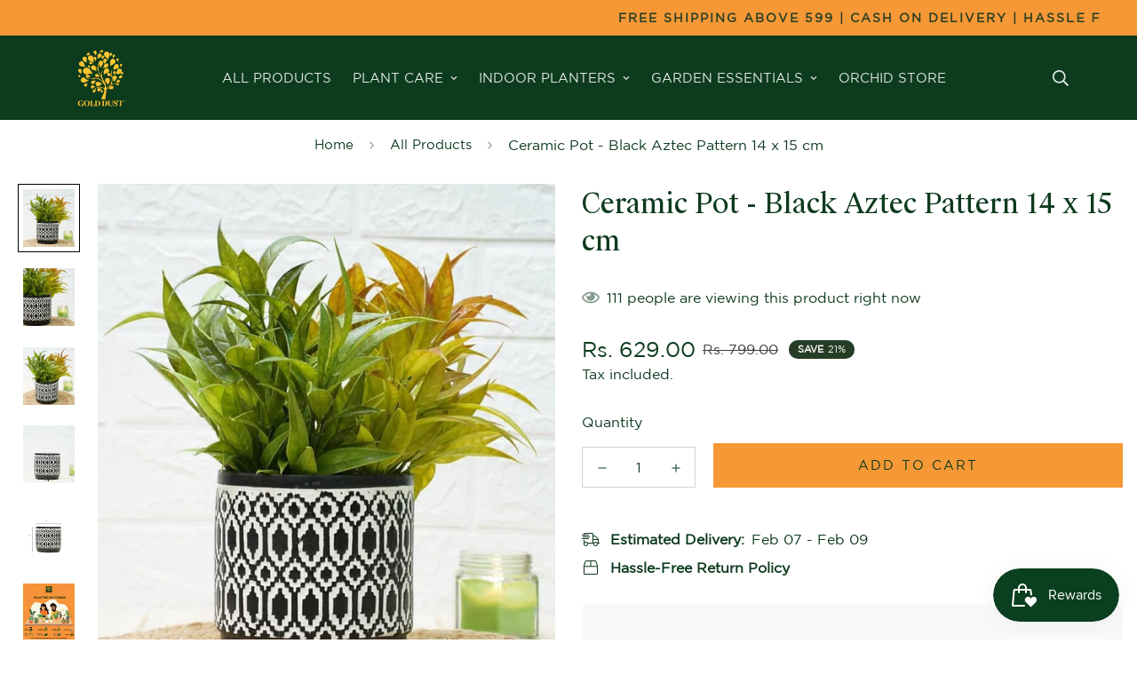

--- FILE ---
content_type: text/html; charset=utf-8
request_url: https://golddustgardening.com/products/ceramic-pot-black-aztec-pattern-14-x-15-cm
body_size: 33192
content:

<!doctype html>
<html
  class="no-js supports-no-cookies"
  lang="en"
  data-template="product"
  
>
  <head><!-- ! Yoast SEO -->
 <!-- Added by TAPITA SEO SCHEMA-->

<!-- /Added by TAPITA SEO SCHEMA --> 

    <meta charset="utf-8">
    <meta http-equiv="X-UA-Compatible" content="IE=edge">
    <meta name="viewport" content="width=device-width, initial-scale=1, maximum-scale=1.0, user-scalable=0">
    <meta name="theme-color" content="#0d3a1e"><link href="//golddustgardening.com/cdn/shop/t/18/assets/theme.css?v=157975332770494167231696672960" rel="stylesheet" type="text/css" media="all" />
<link href="//golddustgardening.com/cdn/shop/t/18/assets/chunk.css?v=94047700530851641241696672960" rel="stylesheet" type="text/css" media="all" />


<link rel="dns-prefetch" href="https://golddustgardening.com/products/ceramic-pot-black-aztec-pattern-14-x-15-cm" crossorigin>
<link rel="dns-prefetch" href="https://cdn.shopify.com" crossorigin>
<link rel="preconnect" href="https://golddustgardening.com/products/ceramic-pot-black-aztec-pattern-14-x-15-cm" crossorigin>
<link rel="preconnect" href="https://cdn.shopify.com" crossorigin>


<link rel="shortcut icon" href="//golddustgardening.com/cdn/shop/files/Gold-Dust-Logo-_Green_fe927c39-84a1-4348-83bc-df21c6aacfb7.jpg?crop=center&height=32&v=1705863736&width=32" type="image/png">
<style>
  @font-face {  font-family: SF-Heading-font;  font-weight:https://cdn.shopify.com/s/files/1/0605/9166/9415/files/SuisseWorks-Regular.ttf?v=1705755941;  src: url(https://cdn.shopify.com/s/files/1/0605/9166/9415/files/SuisseWorks-Regular.ttf?v=1705755941);  font-display: swap;}:root {  --font-stack-header: SF-Heading-font;  --font-weight-header: 500;}@font-face {  font-family: SF-Body-font;  font-weight:https://cdn.shopify.com/s/files/1/0605/9166/9415/files/GothamBook_1e69cefe-17b8-4a19-8442-088878866370.ttf?v=1705756033;  src: url(https://cdn.shopify.com/s/files/1/0605/9166/9415/files/GothamBook_1e69cefe-17b8-4a19-8442-088878866370.ttf?v=1705756033);  font-display: swap;}:root {  --font-stack-body: 'SF-Body-font';  --font-weight-body: 500;;}
</style>
<style>
  html{font-size:calc(var(--font-base-size,16) * 1px)}body{font-family:var(--font-stack-body)!important;font-weight:var(--font-weight-body);font-style:var(--font-style-body);color:var(--color-body-text);font-size:calc(var(--font-base-size,16) * 1px);line-height:calc(var(--base-line-height) * 1px);scroll-behavior:smooth}body .h1,body .h2,body .h3,body .h4,body .h5,body .h6,body h1,body h2,body h3,body h4,body h5,body h6{font-family:var(--font-stack-header);font-weight:var(--font-weight-header);font-style:var(--font-style-header);color:var(--color-heading-text);line-height:normal}body .h1,body h1{font-size:calc(((var(--font-h1-mobile))/ (var(--font-base-size))) * 1rem)}body .h2,body h2{font-size:calc(((var(--font-h2-mobile))/ (var(--font-base-size))) * 1rem)}body .h3,body h3{font-size:calc(((var(--font-h3-mobile))/ (var(--font-base-size))) * 1rem)}body .h4,body h4{font-size:calc(((var(--font-h4-mobile))/ (var(--font-base-size))) * 1rem)}body .h5,body h5{font-size:calc(((var(--font-h5-mobile))/ (var(--font-base-size))) * 1rem)}body .h6,body h6{font-size:calc(((var(--font-h6-mobile))/ (var(--font-base-size))) * 1rem);line-height:1.4}@media only screen and (min-width:768px){body .h1,body h1{font-size:calc(((var(--font-h1-desktop))/ (var(--font-base-size))) * 1rem)}body .h2,body h2{font-size:calc(((var(--font-h2-desktop))/ (var(--font-base-size))) * 1rem)}body .h3,body h3{font-size:calc(((var(--font-h3-desktop))/ (var(--font-base-size))) * 1rem)}body .h4,body h4{font-size:calc(((var(--font-h4-desktop))/ (var(--font-base-size))) * 1rem)}body .h5,body h5{font-size:calc(((var(--font-h5-desktop))/ (var(--font-base-size))) * 1rem)}body .h6,body h6{font-size:calc(((var(--font-h6-desktop))/ (var(--font-base-size))) * 1rem)}}.swiper-wrapper{display:flex}.swiper-container:not(.swiper-container-initialized) .swiper-slide{width:calc(100% / var(--items,1));flex:0 0 auto}@media (max-width:1023px){.swiper-container:not(.swiper-container-initialized) .swiper-slide{min-width:40vw;flex:0 0 auto}}@media (max-width:767px){.swiper-container:not(.swiper-container-initialized) .swiper-slide{min-width:66vw;flex:0 0 auto}}.opacity-0{opacity:0}.opacity-100{opacity:1!important;}.placeholder-background{position:absolute;top:0;right:0;bottom:0;left:0;pointer-events:none}.placeholder-background--animation{background-color:#000;animation:placeholder-background-loading 1.5s infinite linear}[data-image-loading]{position:relative}[data-image-loading]:after{content:'';background-color:#000;animation:placeholder-background-loading 1.5s infinite linear;position:absolute;top:0;left:0;width:100%;height:100%;z-index:1}[data-image-loading] img.lazyload{opacity:0}[data-image-loading] img.lazyloaded{opacity:1}.no-js [data-image-loading]{animation-name:none}.lazyload--fade-in{opacity:0;transition:.25s all}.lazyload--fade-in.lazyloaded{opacity:1}@media (min-width:768px){.hidden.md\:block{display:block!important}.hidden.md\:flex{display:flex!important}.hidden.md\:grid{display:grid!important}}@media (min-width:1024px){.hidden.lg\:block{display:block!important}.hidden.lg\:flex{display:flex!important}.hidden.lg\:grid{display:grid!important}}@media (min-width:1280px){.hidden.xl\:block{display:block!important}.hidden.xl\:flex{display:flex!important}.hidden.xl\:grid{display:grid!important}}

  h1, .h1,
  h2, .h2,
  h3, .h3,
  h4, .h4,
  h5, .h5,
  h6, .h6 {
    letter-spacing: 0px;
  }
</style>

    <script>
  // https://codebeautify.org/jsviewer

  function _debounce(fn, wait = 300) {
    let t;
    return (...args) => {
      clearTimeout(t);
      t = setTimeout(() => fn.apply(this, args), wait);
    };
  }

  try {
    window.MinimogSettings = window.MinimogSettings || {};
    window.___mnag = 'userA' + (window.___mnag1 || '') + 'gent';

    var _mh = document.querySelector('header.sf-header__mobile');
    var _dh = document.querySelector('header.sf-header__desktop');
    // Set header height
    function _shh() {
      if (!_mh || !_dh) {
        _mh = document.querySelector('header.sf-header__mobile');
        _dh = document.querySelector('header.sf-header__desktop');
      }
      // Header
      var _hd = window.innerWidth < 1024 ? _mh : _dh;
      if (_hd) {
        document.documentElement.style.setProperty('--sf-header-height', _hd.offsetHeight + 'px');
        window.MinimogSettings.headerHeight = _hd.offsetHeight;
      }
    }

    // setTopbarHeight
    function _stbh() {
      // Topbar
      var _tb = document.querySelector('.sf-topbar');
      if (_tb) {
        document.documentElement.style.setProperty('--sf-topbar-height', _tb.offsetHeight + 'px');
        window.MinimogSettings.topbarHeight = _tb.offsetHeight;
      }
    }

    // setAnnouncementHeight
    function _sah() {
      // announcement_bar
      var _ab = document.querySelector('.announcement-bar');
      if (_ab) {
        document.documentElement.style.setProperty('--sf-announcement-height', _ab.offsetHeight + 'px');
        window.MinimogSettings.topbarHeight = _ab.offsetHeight;
      }
    }

    // setMainContentPadding
    function _smcp() {
      // pageTemplate
      var _pt = document.documentElement.dataset.template;
      if (window.innerWidth >= 1024) {
        if (_dh && _dh.dataset.transparent === "true") {
          if (_pt === 'index' || _pt === 'collection') {
            document.documentElement.style.setProperty('--main-content-padding-top', '0px');
          }
        }
      } else {
        document.documentElement.style.removeProperty('--main-content-padding-top');
      }
    }

    // calculateSectionsHeight
    function _csh() {_shh();_stbh();_sah();_smcp();}
    window.addEventListener('resize', _debounce(_csh, 1000));

    document.documentElement.className = document.documentElement.className.replace('supports-no-cookies', 'supports-cookies').replace('no-js', 'js');
  } catch (error) {
    console.warn('Failed to execute critical scripts', error);
  }

  try {
    // Page speed agent
    var _nu = navigator[window.___mnag];
    var _psas = [
      {
        'b': 'ome-Li',
        'c': 'ghth',
        'd': 'ouse',
        'a': 'Chr',
      },
      {
        'd': 'hts',
        'a': 'Sp',
        'c': 'nsig',
        'b': 'eed I',
      },
      {
        'b': ' Lin',
        'd': '6_64',
        'a': 'X11;',
        'c': 'ux x8',
      }
    ];
    function __fn(i) {
      return Object.keys(_psas[i]).sort().reduce(function (a, c) { return a + _psas[i][c] }, '');
    }

    var __isPSA = (_nu.indexOf(__fn(0)) > -1 || _nu.indexOf(__fn(1)) > -1 || _nu.indexOf(__fn(2)) > -1);
    // var __isPSA = true

    window.___mnag = '!1';
    _psas = null;
  } catch (err) {
    var __isPSA = false;
    var _psas = null;
    window.___mnag = '!1';
  }

  // activateFontAndCriticalCSS
  

  // __activateStyle(this)
  function __as(l) {
    l.rel = 'stylesheet';
    l.media = 'all';
    l.removeAttribute('onload');
  }

  // _onChunkStyleLoad(this)
  function __ocsl(l) {
    if (!__isPSA) __as(l);
  }

  window.__isPSA = __isPSA;
</script>

    

    <link href="//golddustgardening.com/cdn/shop/t/18/assets/theme.css?v=157975332770494167231696672960" rel="stylesheet" type="text/css" media="all" />
    <link href="//golddustgardening.com/cdn/shop/t/18/assets/chunk.css?v=94047700530851641241696672960" rel="stylesheet" type="text/css" media="all" />

    
<style data-shopify>:root {		/* BODY */		--base-line-height: 26;		/* PRIMARY COLORS */		--color-primary: #0d3a1e;		--plyr-color-main: #0d3a1e;		--color-primary-darker: #020804;		/* TEXT COLORS */		--color-body-text: #0d3a1e;		--color-heading-text: #0d3a1e;		--color-sub-text: #0d3a1e;		--color-text-link: #0d3a1e;		--color-text-link-hover: #0d3a1e;		/* BUTTON COLORS */		--color-btn-bg:  #f59835;		--color-btn-bg-hover: #0d3a1e;		--color-btn-text: #0d3a1e;		--color-btn-text-hover: #ffffff;    	--color-btn-secondary-border: #263d25;    	--color-btn-secondary-text: #263d25;		--btn-letter-spacing: 2px;		--btn-border-radius: 0px;		--btn-border-width: 1px;		--btn-line-height: 28px;				--btn-text-transform: uppercase;				/* PRODUCT COLORS */		--product-title-color: #0d3a1e;		--product-sale-price-color: #404040;		--product-regular-price-color: #0d3a1e;		--product-type-color: #404040;		--product-desc-color: #404040;		/* TOPBAR COLORS */		--color-topbar-background: #f59835;		--color-topbar-text: #0d3a1e;		/* MENU BAR COLORS */		--color-menu-background: #263d25;		--color-menu-text: #f8f8f8;		/* BORDER COLORS */		--color-border: #d4d4d4;		/* FOOTER COLORS */		--color-footer-text: #263d25;		--color-footer-subtext: #404040;		--color-footer-background: #ffffff;		--color-footer-link: #404040;		--color-footer-link-hover: #263d25;		--color-footer-background-mobile: #ffffff;		/* FOOTER BOTTOM COLORS */		--color-footer-bottom-text: #404040;		--color-footer-bottom-background: #ffffff;		--color-footer-bottom-background-mobile: #ffffff;		/* HEADER */		--color-header-text: #e0e7e4;		--color-header-transparent-text: #ffffff;		--color-main-background: #ffffff;		--color-field-background: #ffffff;		--color-header-background: #0d3b1e;		--color-cart-wishlist-count: #ffffff;		--bg-cart-wishlist-count: #263d25;		--swatch-item-background-default: #f7f8fa;		--text-gray-400: #777777;		--text-gray-9b: #9b9b9b;		--text-black: #000000;		--text-white: #ffffff;		--bg-gray-400: #f7f8fa;		--bg-black: #000000;		--rounded-full: 9999px;		--border-color-1: #eeeeee;		--border-color-2: #b2b2b2;		--border-color-3: #d2d2d2;		--border-color-4: #737373;		--color-secondary: #666666;		--color-success: #3a8735;		--color-warning: #ff706b;		--color-info: #959595;		--color-disabled: #cecece;		--bg-disabled: #f7f7f7;		--bg-hover: #737373;		--bg-color-tooltip: #263d25;		--text-color-tooltip: #ffffff;		--color-image-overlay: #263d25;		--opacity-image-overlay: 0.2;		--theme-shadow: 0 5px 15px 0 rgba(0, 0, 0, 0.07);    	--arrow-select-box: url(//golddustgardening.com/cdn/shop/t/18/assets/ar-down.svg?v=92728264558441377851696672960);		/* FONT SIZES */		--font-base-size: 16;		--font-btn-size: 15px;		--font-btn-weight: 500;		--font-h1-desktop: 52;		--font-h1-mobile: 48;		--font-h2-desktop: 40;		--font-h2-mobile: 36;		--font-h3-desktop: 30;		--font-h3-mobile: 27;		--font-h4-desktop: 26;		--font-h4-mobile: 23;		--font-h5-desktop: 22;		--font-h5-mobile: 20;		--font-h6-desktop: 21;		--font-h6-mobile: 18;    	--arrow-down-url: url(//golddustgardening.com/cdn/shop/t/18/assets/arrow-down.svg?v=157552497485556416461696672960);    	--arrow-down-white-url: url(//golddustgardening.com/cdn/shop/t/18/assets/arrow-down-white.svg?v=70535736727834135531696672960);    	--product-title-line-clamp: unset;		--spacing-sections-desktop: 45px;        --spacing-sections-tablet: 45px;        --spacing-sections-mobile: 23px;	}
</style><link href="//golddustgardening.com/cdn/shop/t/18/assets/product-template.css?v=143442194256306734581696672960" rel="stylesheet" type="text/css" media="all" />
<link media="print" onload="this.media = 'all'" rel="stylesheet" href="//golddustgardening.com/cdn/shop/t/18/assets/vendor.css?v=16535328183442033321696672960">

<link href="//golddustgardening.com/cdn/shop/t/18/assets/custom.css?v=105997007003712207781696672960" rel="stylesheet" type="text/css" media="all" />

<style data-shopify>body {
    --container-width: 1280;
    --fluid-container-width: 1620px;
    --fluid-container-offset: 95px;
    background-color: #ffffff;
  }
  [style*="--aspect-ratio"]:before {
    padding-top: calc(100% / (0.0001 + var(--aspect-ratio, 16/9)));
  }
  @media ( max-width: 767px ) {
    [style*="--aspect-ratio"]:before {
      padding-top: calc(100% / (0.0001 + var(--aspect-ratio-mobile, var(--aspect-ratio, 16/9)) ));
    }
  }.sf-header .sf-menu-item .sf__parent-item {	font-size: 15px;}.section__subheading {font-size: 15px;}.rounded,.form-control {  border-radius: 0;}.f-price {font-weight: 400;}.announcement-bar__content { font-size: 14px; letter-spacing: 2px; }.sf-footer form.sf__footer-form-newsletter .sf__newletter__form-input {border-radius: 0;border-color: #222;}.sf-footer__block:not(.sf__footer-block-newsletter) .sf__footer-block-title,.sf-hero__subtitle,.slide__block-subtitle,.content__subheading,.section__subheading {color: #222;letter-spacing: 1px;font-weight: 500;text-transform: uppercase;font-family: var(--font-stack-body);}.sf-footer .social-media-links a {  color: #000;  padding: 0 20px;}.sf-footer .social-media-links a:hover {  color: var(--color-footer-link);}@media ( min-width: 768px ) {.sf__footer-block-newsletter .sf__footer-block-title {font-size: 42px;}}@media ( max-width: 767px ) {.sf__footer-block-newsletter .sf__footer-block-title {text-transform: uppercase;}}.collection-list h3,.sf__pcard h3 {  font-family: var(--font-stack-body);}
</style>


    <script src="//golddustgardening.com/cdn/shop/t/18/assets/vendor.min.js?v=79380885773407209091696672960" defer="defer"></script>
    <script src="//golddustgardening.com/cdn/shop/t/18/assets/theme-global.js?v=19688347302334476791696672960" defer="defer"></script>
    <script src="//golddustgardening.com/cdn/shop/t/18/assets/app.min.js?v=85309917500846461211696672960" defer="defer"></script>

    <script>window.performance && window.performance.mark && window.performance.mark('shopify.content_for_header.start');</script><meta name="google-site-verification" content="A8L0tf38qO72Qwt-7FOm5PDJarPZwSKUFYf_2HnUlqQ">
<meta id="shopify-digital-wallet" name="shopify-digital-wallet" content="/60591669415/digital_wallets/dialog">
<link rel="alternate" type="application/json+oembed" href="https://golddustgardening.com/products/ceramic-pot-black-aztec-pattern-14-x-15-cm.oembed">
<script async="async" src="/checkouts/internal/preloads.js?locale=en-IN"></script>
<script id="shopify-features" type="application/json">{"accessToken":"9ff31dd1c1d029a0cdfb767a333cc6f8","betas":["rich-media-storefront-analytics"],"domain":"golddustgardening.com","predictiveSearch":true,"shopId":60591669415,"locale":"en"}</script>
<script>var Shopify = Shopify || {};
Shopify.shop = "golddust123.myshopify.com";
Shopify.locale = "en";
Shopify.currency = {"active":"INR","rate":"1.0"};
Shopify.country = "IN";
Shopify.theme = {"name":"digipromoters","id":131437625511,"schema_name":"Minimog - OS 2.0","schema_version":"3.2.2","theme_store_id":null,"role":"main"};
Shopify.theme.handle = "null";
Shopify.theme.style = {"id":null,"handle":null};
Shopify.cdnHost = "golddustgardening.com/cdn";
Shopify.routes = Shopify.routes || {};
Shopify.routes.root = "/";</script>
<script type="module">!function(o){(o.Shopify=o.Shopify||{}).modules=!0}(window);</script>
<script>!function(o){function n(){var o=[];function n(){o.push(Array.prototype.slice.apply(arguments))}return n.q=o,n}var t=o.Shopify=o.Shopify||{};t.loadFeatures=n(),t.autoloadFeatures=n()}(window);</script>
<script id="shop-js-analytics" type="application/json">{"pageType":"product"}</script>
<script defer="defer" async type="module" src="//golddustgardening.com/cdn/shopifycloud/shop-js/modules/v2/client.init-shop-cart-sync_BN7fPSNr.en.esm.js"></script>
<script defer="defer" async type="module" src="//golddustgardening.com/cdn/shopifycloud/shop-js/modules/v2/chunk.common_Cbph3Kss.esm.js"></script>
<script defer="defer" async type="module" src="//golddustgardening.com/cdn/shopifycloud/shop-js/modules/v2/chunk.modal_DKumMAJ1.esm.js"></script>
<script type="module">
  await import("//golddustgardening.com/cdn/shopifycloud/shop-js/modules/v2/client.init-shop-cart-sync_BN7fPSNr.en.esm.js");
await import("//golddustgardening.com/cdn/shopifycloud/shop-js/modules/v2/chunk.common_Cbph3Kss.esm.js");
await import("//golddustgardening.com/cdn/shopifycloud/shop-js/modules/v2/chunk.modal_DKumMAJ1.esm.js");

  window.Shopify.SignInWithShop?.initShopCartSync?.({"fedCMEnabled":true,"windoidEnabled":true});

</script>
<script>(function() {
  var isLoaded = false;
  function asyncLoad() {
    if (isLoaded) return;
    isLoaded = true;
    var urls = ["https:\/\/js.smile.io\/v1\/smile-shopify.js?shop=golddust123.myshopify.com","\/\/cdn.shopify.com\/proxy\/045dda0a990c1adbd55122056a5f52a1aeeacb72817dcf9ac6f30ff2a234bee9\/api.goaffpro.com\/loader.js?shop=golddust123.myshopify.com\u0026sp-cache-control=cHVibGljLCBtYXgtYWdlPTkwMA"];
    for (var i = 0; i < urls.length; i++) {
      var s = document.createElement('script');
      s.type = 'text/javascript';
      s.async = true;
      s.src = urls[i];
      var x = document.getElementsByTagName('script')[0];
      x.parentNode.insertBefore(s, x);
    }
  };
  if(window.attachEvent) {
    window.attachEvent('onload', asyncLoad);
  } else {
    window.addEventListener('load', asyncLoad, false);
  }
})();</script>
<script id="__st">var __st={"a":60591669415,"offset":19800,"reqid":"d59cdde7-a661-4c39-b2ee-87c51ccee020-1769901110","pageurl":"golddustgardening.com\/products\/ceramic-pot-black-aztec-pattern-14-x-15-cm","u":"620184ce9bec","p":"product","rtyp":"product","rid":7586500509863};</script>
<script>window.ShopifyPaypalV4VisibilityTracking = true;</script>
<script id="captcha-bootstrap">!function(){'use strict';const t='contact',e='account',n='new_comment',o=[[t,t],['blogs',n],['comments',n],[t,'customer']],c=[[e,'customer_login'],[e,'guest_login'],[e,'recover_customer_password'],[e,'create_customer']],r=t=>t.map((([t,e])=>`form[action*='/${t}']:not([data-nocaptcha='true']) input[name='form_type'][value='${e}']`)).join(','),a=t=>()=>t?[...document.querySelectorAll(t)].map((t=>t.form)):[];function s(){const t=[...o],e=r(t);return a(e)}const i='password',u='form_key',d=['recaptcha-v3-token','g-recaptcha-response','h-captcha-response',i],f=()=>{try{return window.sessionStorage}catch{return}},m='__shopify_v',_=t=>t.elements[u];function p(t,e,n=!1){try{const o=window.sessionStorage,c=JSON.parse(o.getItem(e)),{data:r}=function(t){const{data:e,action:n}=t;return t[m]||n?{data:e,action:n}:{data:t,action:n}}(c);for(const[e,n]of Object.entries(r))t.elements[e]&&(t.elements[e].value=n);n&&o.removeItem(e)}catch(o){console.error('form repopulation failed',{error:o})}}const l='form_type',E='cptcha';function T(t){t.dataset[E]=!0}const w=window,h=w.document,L='Shopify',v='ce_forms',y='captcha';let A=!1;((t,e)=>{const n=(g='f06e6c50-85a8-45c8-87d0-21a2b65856fe',I='https://cdn.shopify.com/shopifycloud/storefront-forms-hcaptcha/ce_storefront_forms_captcha_hcaptcha.v1.5.2.iife.js',D={infoText:'Protected by hCaptcha',privacyText:'Privacy',termsText:'Terms'},(t,e,n)=>{const o=w[L][v],c=o.bindForm;if(c)return c(t,g,e,D).then(n);var r;o.q.push([[t,g,e,D],n]),r=I,A||(h.body.append(Object.assign(h.createElement('script'),{id:'captcha-provider',async:!0,src:r})),A=!0)});var g,I,D;w[L]=w[L]||{},w[L][v]=w[L][v]||{},w[L][v].q=[],w[L][y]=w[L][y]||{},w[L][y].protect=function(t,e){n(t,void 0,e),T(t)},Object.freeze(w[L][y]),function(t,e,n,w,h,L){const[v,y,A,g]=function(t,e,n){const i=e?o:[],u=t?c:[],d=[...i,...u],f=r(d),m=r(i),_=r(d.filter((([t,e])=>n.includes(e))));return[a(f),a(m),a(_),s()]}(w,h,L),I=t=>{const e=t.target;return e instanceof HTMLFormElement?e:e&&e.form},D=t=>v().includes(t);t.addEventListener('submit',(t=>{const e=I(t);if(!e)return;const n=D(e)&&!e.dataset.hcaptchaBound&&!e.dataset.recaptchaBound,o=_(e),c=g().includes(e)&&(!o||!o.value);(n||c)&&t.preventDefault(),c&&!n&&(function(t){try{if(!f())return;!function(t){const e=f();if(!e)return;const n=_(t);if(!n)return;const o=n.value;o&&e.removeItem(o)}(t);const e=Array.from(Array(32),(()=>Math.random().toString(36)[2])).join('');!function(t,e){_(t)||t.append(Object.assign(document.createElement('input'),{type:'hidden',name:u})),t.elements[u].value=e}(t,e),function(t,e){const n=f();if(!n)return;const o=[...t.querySelectorAll(`input[type='${i}']`)].map((({name:t})=>t)),c=[...d,...o],r={};for(const[a,s]of new FormData(t).entries())c.includes(a)||(r[a]=s);n.setItem(e,JSON.stringify({[m]:1,action:t.action,data:r}))}(t,e)}catch(e){console.error('failed to persist form',e)}}(e),e.submit())}));const S=(t,e)=>{t&&!t.dataset[E]&&(n(t,e.some((e=>e===t))),T(t))};for(const o of['focusin','change'])t.addEventListener(o,(t=>{const e=I(t);D(e)&&S(e,y())}));const B=e.get('form_key'),M=e.get(l),P=B&&M;t.addEventListener('DOMContentLoaded',(()=>{const t=y();if(P)for(const e of t)e.elements[l].value===M&&p(e,B);[...new Set([...A(),...v().filter((t=>'true'===t.dataset.shopifyCaptcha))])].forEach((e=>S(e,t)))}))}(h,new URLSearchParams(w.location.search),n,t,e,['guest_login'])})(!0,!0)}();</script>
<script integrity="sha256-4kQ18oKyAcykRKYeNunJcIwy7WH5gtpwJnB7kiuLZ1E=" data-source-attribution="shopify.loadfeatures" defer="defer" src="//golddustgardening.com/cdn/shopifycloud/storefront/assets/storefront/load_feature-a0a9edcb.js" crossorigin="anonymous"></script>
<script data-source-attribution="shopify.dynamic_checkout.dynamic.init">var Shopify=Shopify||{};Shopify.PaymentButton=Shopify.PaymentButton||{isStorefrontPortableWallets:!0,init:function(){window.Shopify.PaymentButton.init=function(){};var t=document.createElement("script");t.src="https://golddustgardening.com/cdn/shopifycloud/portable-wallets/latest/portable-wallets.en.js",t.type="module",document.head.appendChild(t)}};
</script>
<script data-source-attribution="shopify.dynamic_checkout.buyer_consent">
  function portableWalletsHideBuyerConsent(e){var t=document.getElementById("shopify-buyer-consent"),n=document.getElementById("shopify-subscription-policy-button");t&&n&&(t.classList.add("hidden"),t.setAttribute("aria-hidden","true"),n.removeEventListener("click",e))}function portableWalletsShowBuyerConsent(e){var t=document.getElementById("shopify-buyer-consent"),n=document.getElementById("shopify-subscription-policy-button");t&&n&&(t.classList.remove("hidden"),t.removeAttribute("aria-hidden"),n.addEventListener("click",e))}window.Shopify?.PaymentButton&&(window.Shopify.PaymentButton.hideBuyerConsent=portableWalletsHideBuyerConsent,window.Shopify.PaymentButton.showBuyerConsent=portableWalletsShowBuyerConsent);
</script>
<script data-source-attribution="shopify.dynamic_checkout.cart.bootstrap">document.addEventListener("DOMContentLoaded",(function(){function t(){return document.querySelector("shopify-accelerated-checkout-cart, shopify-accelerated-checkout")}if(t())Shopify.PaymentButton.init();else{new MutationObserver((function(e,n){t()&&(Shopify.PaymentButton.init(),n.disconnect())})).observe(document.body,{childList:!0,subtree:!0})}}));
</script>

<script>window.performance && window.performance.mark && window.performance.mark('shopify.content_for_header.end');</script> 
    <!-- Google Tag Manager -->
<script>(function(w,d,s,l,i){w[l]=w[l]||[];w[l].push({'gtm.start':
new Date().getTime(),event:'gtm.js'});var f=d.getElementsByTagName(s)[0],
j=d.createElement(s),dl=l!='dataLayer'?'&l='+l:'';j.async=true;j.src=
'https://www.googletagmanager.com/gtm.js?id='+i+dl;f.parentNode.insertBefore(j,f);
})(window,document,'script','dataLayer','GTM-NNFR9KP');</script>
<!-- End Google Tag Manager -->
<!-- Google tag (gtag.js) -->
<script async src="https://www.googletagmanager.com/gtag/js?id=AW-338718365"></script>
<script>
  window.dataLayer = window.dataLayer || [];
  function gtag(){dataLayer.push(arguments);}
  gtag('js', new Date());

  gtag('config', 'AW-338718365');
</script>
    <meta name="google-site-verification" content="A8L0tf38qO72Qwt-7FOm5PDJarPZwSKUFYf_2HnUlqQ"><meta name="google-site-verification" content="IzUxPQlePCUpRkSdbmuc8bcA5fE8TpHXnzwtaE6w76Y" /><!-- Start VWO Async SmartCode -->
<link rel="preconnect" href="https://dev.visualwebsiteoptimizer.com" />
<script type='text/javascript' id='vwoCode'>
window._vwo_code || (function() {
var account_id=828016,
version=2.0,
settings_tolerance=2000,
hide_element='body',
hide_element_style = 'opacity:0 !important;filter:alpha(opacity=0) !important;background:none !important',
/* DO NOT EDIT BELOW THIS LINE */
f=false,w=window,d=document,v=d.querySelector('#vwoCode'),cK='_vwo_'+account_id+'_settings',cc={};try{var c=JSON.parse(localStorage.getItem('_vwo_'+account_id+'_config'));cc=c&&typeof c==='object'?c:{}}catch(e){}var stT=cc.stT==='session'?w.sessionStorage:w.localStorage;code={use_existing_jquery:function(){return typeof use_existing_jquery!=='undefined'?use_existing_jquery:undefined},library_tolerance:function(){return typeof library_tolerance!=='undefined'?library_tolerance:undefined},settings_tolerance:function(){return cc.sT||settings_tolerance},hide_element_style:function(){return'{'+(cc.hES||hide_element_style)+'}'},hide_element:function(){return typeof cc.hE==='string'?cc.hE:hide_element},getVersion:function(){return version},finish:function(){if(!f){f=true;var e=d.getElementById('_vis_opt_path_hides');if(e)e.parentNode.removeChild(e)}},finished:function(){return f},load:function(e){var t=this.getSettings(),n=d.createElement('script'),i=this;if(t){n.textContent=t;d.getElementsByTagName('head')[0].appendChild(n);if(!w.VWO||VWO.caE){stT.removeItem(cK);i.load(e)}}else{n.fetchPriority='high';n.src=e;n.type='text/javascript';n.onerror=function(){_vwo_code.finish()};d.getElementsByTagName('head')[0].appendChild(n)}},getSettings:function(){try{var e=stT.getItem(cK);if(!e){return}e=JSON.parse(e);if(Date.now()>e.e){stT.removeItem(cK);return}return e.s}catch(e){return}},init:function(){if(d.URL.indexOf('__vwo_disable__')>-1)return;var e=this.settings_tolerance();w._vwo_settings_timer=setTimeout(function(){_vwo_code.finish();stT.removeItem(cK)},e);var t=d.currentScript,n=d.createElement('style'),i=this.hide_element(),r=t&&!t.async&&i?i+this.hide_element_style():'',c=d.getElementsByTagName('head')[0];n.setAttribute('id','_vis_opt_path_hides');v&&n.setAttribute('nonce',v.nonce);n.setAttribute('type','text/css');if(n.styleSheet)n.styleSheet.cssText=r;else n.appendChild(d.createTextNode(r));c.appendChild(n);this.load('https://dev.visualwebsiteoptimizer.com/j.php?a='+account_id+'&u='+encodeURIComponent(d.URL)+'&vn='+version)}};w._vwo_code=code;code.init();})();
</script>
<!-- End VWO Async SmartCode -->
    
  <script src="https://cdn.shopify.com/extensions/019c0eee-edaa-7efe-8d4d-9c5a39d5d323/smile-io-283/assets/smile-loader.js" type="text/javascript" defer="defer"></script>
<link rel="canonical" href="https://golddustgardening.com/products/ceramic-pot-black-aztec-pattern-14-x-15-cm">
<meta property="og:image" content="https://cdn.shopify.com/s/files/1/0605/9166/9415/products/AztecBlack1_b6e246c0-4f9e-448f-a4fd-a3f1bd5f0cba.jpg?v=1679427585" />
<meta property="og:image:secure_url" content="https://cdn.shopify.com/s/files/1/0605/9166/9415/products/AztecBlack1_b6e246c0-4f9e-448f-a4fd-a3f1bd5f0cba.jpg?v=1679427585" />
<meta property="og:image:width" content="800" />
<meta property="og:image:height" content="900" />
<link href="https://monorail-edge.shopifysvc.com" rel="dns-prefetch">
<script>(function(){if ("sendBeacon" in navigator && "performance" in window) {try {var session_token_from_headers = performance.getEntriesByType('navigation')[0].serverTiming.find(x => x.name == '_s').description;} catch {var session_token_from_headers = undefined;}var session_cookie_matches = document.cookie.match(/_shopify_s=([^;]*)/);var session_token_from_cookie = session_cookie_matches && session_cookie_matches.length === 2 ? session_cookie_matches[1] : "";var session_token = session_token_from_headers || session_token_from_cookie || "";function handle_abandonment_event(e) {var entries = performance.getEntries().filter(function(entry) {return /monorail-edge.shopifysvc.com/.test(entry.name);});if (!window.abandonment_tracked && entries.length === 0) {window.abandonment_tracked = true;var currentMs = Date.now();var navigation_start = performance.timing.navigationStart;var payload = {shop_id: 60591669415,url: window.location.href,navigation_start,duration: currentMs - navigation_start,session_token,page_type: "product"};window.navigator.sendBeacon("https://monorail-edge.shopifysvc.com/v1/produce", JSON.stringify({schema_id: "online_store_buyer_site_abandonment/1.1",payload: payload,metadata: {event_created_at_ms: currentMs,event_sent_at_ms: currentMs}}));}}window.addEventListener('pagehide', handle_abandonment_event);}}());</script>
<script id="web-pixels-manager-setup">(function e(e,d,r,n,o){if(void 0===o&&(o={}),!Boolean(null===(a=null===(i=window.Shopify)||void 0===i?void 0:i.analytics)||void 0===a?void 0:a.replayQueue)){var i,a;window.Shopify=window.Shopify||{};var t=window.Shopify;t.analytics=t.analytics||{};var s=t.analytics;s.replayQueue=[],s.publish=function(e,d,r){return s.replayQueue.push([e,d,r]),!0};try{self.performance.mark("wpm:start")}catch(e){}var l=function(){var e={modern:/Edge?\/(1{2}[4-9]|1[2-9]\d|[2-9]\d{2}|\d{4,})\.\d+(\.\d+|)|Firefox\/(1{2}[4-9]|1[2-9]\d|[2-9]\d{2}|\d{4,})\.\d+(\.\d+|)|Chrom(ium|e)\/(9{2}|\d{3,})\.\d+(\.\d+|)|(Maci|X1{2}).+ Version\/(15\.\d+|(1[6-9]|[2-9]\d|\d{3,})\.\d+)([,.]\d+|)( \(\w+\)|)( Mobile\/\w+|) Safari\/|Chrome.+OPR\/(9{2}|\d{3,})\.\d+\.\d+|(CPU[ +]OS|iPhone[ +]OS|CPU[ +]iPhone|CPU IPhone OS|CPU iPad OS)[ +]+(15[._]\d+|(1[6-9]|[2-9]\d|\d{3,})[._]\d+)([._]\d+|)|Android:?[ /-](13[3-9]|1[4-9]\d|[2-9]\d{2}|\d{4,})(\.\d+|)(\.\d+|)|Android.+Firefox\/(13[5-9]|1[4-9]\d|[2-9]\d{2}|\d{4,})\.\d+(\.\d+|)|Android.+Chrom(ium|e)\/(13[3-9]|1[4-9]\d|[2-9]\d{2}|\d{4,})\.\d+(\.\d+|)|SamsungBrowser\/([2-9]\d|\d{3,})\.\d+/,legacy:/Edge?\/(1[6-9]|[2-9]\d|\d{3,})\.\d+(\.\d+|)|Firefox\/(5[4-9]|[6-9]\d|\d{3,})\.\d+(\.\d+|)|Chrom(ium|e)\/(5[1-9]|[6-9]\d|\d{3,})\.\d+(\.\d+|)([\d.]+$|.*Safari\/(?![\d.]+ Edge\/[\d.]+$))|(Maci|X1{2}).+ Version\/(10\.\d+|(1[1-9]|[2-9]\d|\d{3,})\.\d+)([,.]\d+|)( \(\w+\)|)( Mobile\/\w+|) Safari\/|Chrome.+OPR\/(3[89]|[4-9]\d|\d{3,})\.\d+\.\d+|(CPU[ +]OS|iPhone[ +]OS|CPU[ +]iPhone|CPU IPhone OS|CPU iPad OS)[ +]+(10[._]\d+|(1[1-9]|[2-9]\d|\d{3,})[._]\d+)([._]\d+|)|Android:?[ /-](13[3-9]|1[4-9]\d|[2-9]\d{2}|\d{4,})(\.\d+|)(\.\d+|)|Mobile Safari.+OPR\/([89]\d|\d{3,})\.\d+\.\d+|Android.+Firefox\/(13[5-9]|1[4-9]\d|[2-9]\d{2}|\d{4,})\.\d+(\.\d+|)|Android.+Chrom(ium|e)\/(13[3-9]|1[4-9]\d|[2-9]\d{2}|\d{4,})\.\d+(\.\d+|)|Android.+(UC? ?Browser|UCWEB|U3)[ /]?(15\.([5-9]|\d{2,})|(1[6-9]|[2-9]\d|\d{3,})\.\d+)\.\d+|SamsungBrowser\/(5\.\d+|([6-9]|\d{2,})\.\d+)|Android.+MQ{2}Browser\/(14(\.(9|\d{2,})|)|(1[5-9]|[2-9]\d|\d{3,})(\.\d+|))(\.\d+|)|K[Aa][Ii]OS\/(3\.\d+|([4-9]|\d{2,})\.\d+)(\.\d+|)/},d=e.modern,r=e.legacy,n=navigator.userAgent;return n.match(d)?"modern":n.match(r)?"legacy":"unknown"}(),u="modern"===l?"modern":"legacy",c=(null!=n?n:{modern:"",legacy:""})[u],f=function(e){return[e.baseUrl,"/wpm","/b",e.hashVersion,"modern"===e.buildTarget?"m":"l",".js"].join("")}({baseUrl:d,hashVersion:r,buildTarget:u}),m=function(e){var d=e.version,r=e.bundleTarget,n=e.surface,o=e.pageUrl,i=e.monorailEndpoint;return{emit:function(e){var a=e.status,t=e.errorMsg,s=(new Date).getTime(),l=JSON.stringify({metadata:{event_sent_at_ms:s},events:[{schema_id:"web_pixels_manager_load/3.1",payload:{version:d,bundle_target:r,page_url:o,status:a,surface:n,error_msg:t},metadata:{event_created_at_ms:s}}]});if(!i)return console&&console.warn&&console.warn("[Web Pixels Manager] No Monorail endpoint provided, skipping logging."),!1;try{return self.navigator.sendBeacon.bind(self.navigator)(i,l)}catch(e){}var u=new XMLHttpRequest;try{return u.open("POST",i,!0),u.setRequestHeader("Content-Type","text/plain"),u.send(l),!0}catch(e){return console&&console.warn&&console.warn("[Web Pixels Manager] Got an unhandled error while logging to Monorail."),!1}}}}({version:r,bundleTarget:l,surface:e.surface,pageUrl:self.location.href,monorailEndpoint:e.monorailEndpoint});try{o.browserTarget=l,function(e){var d=e.src,r=e.async,n=void 0===r||r,o=e.onload,i=e.onerror,a=e.sri,t=e.scriptDataAttributes,s=void 0===t?{}:t,l=document.createElement("script"),u=document.querySelector("head"),c=document.querySelector("body");if(l.async=n,l.src=d,a&&(l.integrity=a,l.crossOrigin="anonymous"),s)for(var f in s)if(Object.prototype.hasOwnProperty.call(s,f))try{l.dataset[f]=s[f]}catch(e){}if(o&&l.addEventListener("load",o),i&&l.addEventListener("error",i),u)u.appendChild(l);else{if(!c)throw new Error("Did not find a head or body element to append the script");c.appendChild(l)}}({src:f,async:!0,onload:function(){if(!function(){var e,d;return Boolean(null===(d=null===(e=window.Shopify)||void 0===e?void 0:e.analytics)||void 0===d?void 0:d.initialized)}()){var d=window.webPixelsManager.init(e)||void 0;if(d){var r=window.Shopify.analytics;r.replayQueue.forEach((function(e){var r=e[0],n=e[1],o=e[2];d.publishCustomEvent(r,n,o)})),r.replayQueue=[],r.publish=d.publishCustomEvent,r.visitor=d.visitor,r.initialized=!0}}},onerror:function(){return m.emit({status:"failed",errorMsg:"".concat(f," has failed to load")})},sri:function(e){var d=/^sha384-[A-Za-z0-9+/=]+$/;return"string"==typeof e&&d.test(e)}(c)?c:"",scriptDataAttributes:o}),m.emit({status:"loading"})}catch(e){m.emit({status:"failed",errorMsg:(null==e?void 0:e.message)||"Unknown error"})}}})({shopId: 60591669415,storefrontBaseUrl: "https://golddustgardening.com",extensionsBaseUrl: "https://extensions.shopifycdn.com/cdn/shopifycloud/web-pixels-manager",monorailEndpoint: "https://monorail-edge.shopifysvc.com/unstable/produce_batch",surface: "storefront-renderer",enabledBetaFlags: ["2dca8a86"],webPixelsConfigList: [{"id":"1190920359","configuration":"{\"shop\":\"golddust123.myshopify.com\",\"cookie_duration\":\"604800\"}","eventPayloadVersion":"v1","runtimeContext":"STRICT","scriptVersion":"a2e7513c3708f34b1f617d7ce88f9697","type":"APP","apiClientId":2744533,"privacyPurposes":["ANALYTICS","MARKETING"],"dataSharingAdjustments":{"protectedCustomerApprovalScopes":["read_customer_address","read_customer_email","read_customer_name","read_customer_personal_data","read_customer_phone"]}},{"id":"563839143","configuration":"{\"config\":\"{\\\"google_tag_ids\\\":[\\\"G-2BKVHCJ9EH\\\",\\\"AW-338718365\\\",\\\"GT-NGWVHKJ\\\"],\\\"target_country\\\":\\\"IN\\\",\\\"gtag_events\\\":[{\\\"type\\\":\\\"begin_checkout\\\",\\\"action_label\\\":[\\\"G-2BKVHCJ9EH\\\",\\\"AW-338718365\\\/j9jQCJHY-J8YEJ3dwaEB\\\"]},{\\\"type\\\":\\\"search\\\",\\\"action_label\\\":[\\\"G-2BKVHCJ9EH\\\",\\\"AW-338718365\\\/-cWFCIvY-J8YEJ3dwaEB\\\"]},{\\\"type\\\":\\\"view_item\\\",\\\"action_label\\\":[\\\"G-2BKVHCJ9EH\\\",\\\"AW-338718365\\\/x8-jCIjY-J8YEJ3dwaEB\\\",\\\"MC-NBT9LD2V01\\\"]},{\\\"type\\\":\\\"purchase\\\",\\\"action_label\\\":[\\\"G-2BKVHCJ9EH\\\",\\\"AW-338718365\\\/jzJ_CILY-J8YEJ3dwaEB\\\",\\\"MC-NBT9LD2V01\\\"]},{\\\"type\\\":\\\"page_view\\\",\\\"action_label\\\":[\\\"G-2BKVHCJ9EH\\\",\\\"AW-338718365\\\/NP7NCIXY-J8YEJ3dwaEB\\\",\\\"MC-NBT9LD2V01\\\"]},{\\\"type\\\":\\\"add_payment_info\\\",\\\"action_label\\\":[\\\"G-2BKVHCJ9EH\\\",\\\"AW-338718365\\\/kDhJCITa-J8YEJ3dwaEB\\\"]},{\\\"type\\\":\\\"add_to_cart\\\",\\\"action_label\\\":[\\\"G-2BKVHCJ9EH\\\",\\\"AW-338718365\\\/QPa_CI7Y-J8YEJ3dwaEB\\\"]}],\\\"enable_monitoring_mode\\\":false}\"}","eventPayloadVersion":"v1","runtimeContext":"OPEN","scriptVersion":"b2a88bafab3e21179ed38636efcd8a93","type":"APP","apiClientId":1780363,"privacyPurposes":[],"dataSharingAdjustments":{"protectedCustomerApprovalScopes":["read_customer_address","read_customer_email","read_customer_name","read_customer_personal_data","read_customer_phone"]}},{"id":"283607207","configuration":"{\"pixel_id\":\"1293076904980415\",\"pixel_type\":\"facebook_pixel\",\"metaapp_system_user_token\":\"-\"}","eventPayloadVersion":"v1","runtimeContext":"OPEN","scriptVersion":"ca16bc87fe92b6042fbaa3acc2fbdaa6","type":"APP","apiClientId":2329312,"privacyPurposes":["ANALYTICS","MARKETING","SALE_OF_DATA"],"dataSharingAdjustments":{"protectedCustomerApprovalScopes":["read_customer_address","read_customer_email","read_customer_name","read_customer_personal_data","read_customer_phone"]}},{"id":"shopify-app-pixel","configuration":"{}","eventPayloadVersion":"v1","runtimeContext":"STRICT","scriptVersion":"0450","apiClientId":"shopify-pixel","type":"APP","privacyPurposes":["ANALYTICS","MARKETING"]},{"id":"shopify-custom-pixel","eventPayloadVersion":"v1","runtimeContext":"LAX","scriptVersion":"0450","apiClientId":"shopify-pixel","type":"CUSTOM","privacyPurposes":["ANALYTICS","MARKETING"]}],isMerchantRequest: false,initData: {"shop":{"name":"GOLD DUST Gardening","paymentSettings":{"currencyCode":"INR"},"myshopifyDomain":"golddust123.myshopify.com","countryCode":"IN","storefrontUrl":"https:\/\/golddustgardening.com"},"customer":null,"cart":null,"checkout":null,"productVariants":[{"price":{"amount":629.0,"currencyCode":"INR"},"product":{"title":"Ceramic Pot - Black Aztec Pattern 14 x 15 cm","vendor":"GOLD DUST","id":"7586500509863","untranslatedTitle":"Ceramic Pot - Black Aztec Pattern 14 x 15 cm","url":"\/products\/ceramic-pot-black-aztec-pattern-14-x-15-cm","type":"Home \u0026 Garden"},"id":"43149217497255","image":{"src":"\/\/golddustgardening.com\/cdn\/shop\/products\/AztecBlack1_b6e246c0-4f9e-448f-a4fd-a3f1bd5f0cba.jpg?v=1679427585"},"sku":"Black_Aztec_Pt","title":"Default Title","untranslatedTitle":"Default Title"}],"purchasingCompany":null},},"https://golddustgardening.com/cdn","1d2a099fw23dfb22ep557258f5m7a2edbae",{"modern":"","legacy":""},{"shopId":"60591669415","storefrontBaseUrl":"https:\/\/golddustgardening.com","extensionBaseUrl":"https:\/\/extensions.shopifycdn.com\/cdn\/shopifycloud\/web-pixels-manager","surface":"storefront-renderer","enabledBetaFlags":"[\"2dca8a86\"]","isMerchantRequest":"false","hashVersion":"1d2a099fw23dfb22ep557258f5m7a2edbae","publish":"custom","events":"[[\"page_viewed\",{}],[\"product_viewed\",{\"productVariant\":{\"price\":{\"amount\":629.0,\"currencyCode\":\"INR\"},\"product\":{\"title\":\"Ceramic Pot - Black Aztec Pattern 14 x 15 cm\",\"vendor\":\"GOLD DUST\",\"id\":\"7586500509863\",\"untranslatedTitle\":\"Ceramic Pot - Black Aztec Pattern 14 x 15 cm\",\"url\":\"\/products\/ceramic-pot-black-aztec-pattern-14-x-15-cm\",\"type\":\"Home \u0026 Garden\"},\"id\":\"43149217497255\",\"image\":{\"src\":\"\/\/golddustgardening.com\/cdn\/shop\/products\/AztecBlack1_b6e246c0-4f9e-448f-a4fd-a3f1bd5f0cba.jpg?v=1679427585\"},\"sku\":\"Black_Aztec_Pt\",\"title\":\"Default Title\",\"untranslatedTitle\":\"Default Title\"}}]]"});</script><script>
  window.ShopifyAnalytics = window.ShopifyAnalytics || {};
  window.ShopifyAnalytics.meta = window.ShopifyAnalytics.meta || {};
  window.ShopifyAnalytics.meta.currency = 'INR';
  var meta = {"product":{"id":7586500509863,"gid":"gid:\/\/shopify\/Product\/7586500509863","vendor":"GOLD DUST","type":"Home \u0026 Garden","handle":"ceramic-pot-black-aztec-pattern-14-x-15-cm","variants":[{"id":43149217497255,"price":62900,"name":"Ceramic Pot - Black Aztec Pattern 14 x 15 cm","public_title":null,"sku":"Black_Aztec_Pt"}],"remote":false},"page":{"pageType":"product","resourceType":"product","resourceId":7586500509863,"requestId":"d59cdde7-a661-4c39-b2ee-87c51ccee020-1769901110"}};
  for (var attr in meta) {
    window.ShopifyAnalytics.meta[attr] = meta[attr];
  }
</script>
<script class="analytics">
  (function () {
    var customDocumentWrite = function(content) {
      var jquery = null;

      if (window.jQuery) {
        jquery = window.jQuery;
      } else if (window.Checkout && window.Checkout.$) {
        jquery = window.Checkout.$;
      }

      if (jquery) {
        jquery('body').append(content);
      }
    };

    var hasLoggedConversion = function(token) {
      if (token) {
        return document.cookie.indexOf('loggedConversion=' + token) !== -1;
      }
      return false;
    }

    var setCookieIfConversion = function(token) {
      if (token) {
        var twoMonthsFromNow = new Date(Date.now());
        twoMonthsFromNow.setMonth(twoMonthsFromNow.getMonth() + 2);

        document.cookie = 'loggedConversion=' + token + '; expires=' + twoMonthsFromNow;
      }
    }

    var trekkie = window.ShopifyAnalytics.lib = window.trekkie = window.trekkie || [];
    if (trekkie.integrations) {
      return;
    }
    trekkie.methods = [
      'identify',
      'page',
      'ready',
      'track',
      'trackForm',
      'trackLink'
    ];
    trekkie.factory = function(method) {
      return function() {
        var args = Array.prototype.slice.call(arguments);
        args.unshift(method);
        trekkie.push(args);
        return trekkie;
      };
    };
    for (var i = 0; i < trekkie.methods.length; i++) {
      var key = trekkie.methods[i];
      trekkie[key] = trekkie.factory(key);
    }
    trekkie.load = function(config) {
      trekkie.config = config || {};
      trekkie.config.initialDocumentCookie = document.cookie;
      var first = document.getElementsByTagName('script')[0];
      var script = document.createElement('script');
      script.type = 'text/javascript';
      script.onerror = function(e) {
        var scriptFallback = document.createElement('script');
        scriptFallback.type = 'text/javascript';
        scriptFallback.onerror = function(error) {
                var Monorail = {
      produce: function produce(monorailDomain, schemaId, payload) {
        var currentMs = new Date().getTime();
        var event = {
          schema_id: schemaId,
          payload: payload,
          metadata: {
            event_created_at_ms: currentMs,
            event_sent_at_ms: currentMs
          }
        };
        return Monorail.sendRequest("https://" + monorailDomain + "/v1/produce", JSON.stringify(event));
      },
      sendRequest: function sendRequest(endpointUrl, payload) {
        // Try the sendBeacon API
        if (window && window.navigator && typeof window.navigator.sendBeacon === 'function' && typeof window.Blob === 'function' && !Monorail.isIos12()) {
          var blobData = new window.Blob([payload], {
            type: 'text/plain'
          });

          if (window.navigator.sendBeacon(endpointUrl, blobData)) {
            return true;
          } // sendBeacon was not successful

        } // XHR beacon

        var xhr = new XMLHttpRequest();

        try {
          xhr.open('POST', endpointUrl);
          xhr.setRequestHeader('Content-Type', 'text/plain');
          xhr.send(payload);
        } catch (e) {
          console.log(e);
        }

        return false;
      },
      isIos12: function isIos12() {
        return window.navigator.userAgent.lastIndexOf('iPhone; CPU iPhone OS 12_') !== -1 || window.navigator.userAgent.lastIndexOf('iPad; CPU OS 12_') !== -1;
      }
    };
    Monorail.produce('monorail-edge.shopifysvc.com',
      'trekkie_storefront_load_errors/1.1',
      {shop_id: 60591669415,
      theme_id: 131437625511,
      app_name: "storefront",
      context_url: window.location.href,
      source_url: "//golddustgardening.com/cdn/s/trekkie.storefront.c59ea00e0474b293ae6629561379568a2d7c4bba.min.js"});

        };
        scriptFallback.async = true;
        scriptFallback.src = '//golddustgardening.com/cdn/s/trekkie.storefront.c59ea00e0474b293ae6629561379568a2d7c4bba.min.js';
        first.parentNode.insertBefore(scriptFallback, first);
      };
      script.async = true;
      script.src = '//golddustgardening.com/cdn/s/trekkie.storefront.c59ea00e0474b293ae6629561379568a2d7c4bba.min.js';
      first.parentNode.insertBefore(script, first);
    };
    trekkie.load(
      {"Trekkie":{"appName":"storefront","development":false,"defaultAttributes":{"shopId":60591669415,"isMerchantRequest":null,"themeId":131437625511,"themeCityHash":"6759122351543939002","contentLanguage":"en","currency":"INR","eventMetadataId":"b258e942-cb37-43c1-a4b5-44e7d4ed9f76"},"isServerSideCookieWritingEnabled":true,"monorailRegion":"shop_domain","enabledBetaFlags":["65f19447","b5387b81"]},"Session Attribution":{},"S2S":{"facebookCapiEnabled":true,"source":"trekkie-storefront-renderer","apiClientId":580111}}
    );

    var loaded = false;
    trekkie.ready(function() {
      if (loaded) return;
      loaded = true;

      window.ShopifyAnalytics.lib = window.trekkie;

      var originalDocumentWrite = document.write;
      document.write = customDocumentWrite;
      try { window.ShopifyAnalytics.merchantGoogleAnalytics.call(this); } catch(error) {};
      document.write = originalDocumentWrite;

      window.ShopifyAnalytics.lib.page(null,{"pageType":"product","resourceType":"product","resourceId":7586500509863,"requestId":"d59cdde7-a661-4c39-b2ee-87c51ccee020-1769901110","shopifyEmitted":true});

      var match = window.location.pathname.match(/checkouts\/(.+)\/(thank_you|post_purchase)/)
      var token = match? match[1]: undefined;
      if (!hasLoggedConversion(token)) {
        setCookieIfConversion(token);
        window.ShopifyAnalytics.lib.track("Viewed Product",{"currency":"INR","variantId":43149217497255,"productId":7586500509863,"productGid":"gid:\/\/shopify\/Product\/7586500509863","name":"Ceramic Pot - Black Aztec Pattern 14 x 15 cm","price":"629.00","sku":"Black_Aztec_Pt","brand":"GOLD DUST","variant":null,"category":"Home \u0026 Garden","nonInteraction":true,"remote":false},undefined,undefined,{"shopifyEmitted":true});
      window.ShopifyAnalytics.lib.track("monorail:\/\/trekkie_storefront_viewed_product\/1.1",{"currency":"INR","variantId":43149217497255,"productId":7586500509863,"productGid":"gid:\/\/shopify\/Product\/7586500509863","name":"Ceramic Pot - Black Aztec Pattern 14 x 15 cm","price":"629.00","sku":"Black_Aztec_Pt","brand":"GOLD DUST","variant":null,"category":"Home \u0026 Garden","nonInteraction":true,"remote":false,"referer":"https:\/\/golddustgardening.com\/products\/ceramic-pot-black-aztec-pattern-14-x-15-cm"});
      }
    });


        var eventsListenerScript = document.createElement('script');
        eventsListenerScript.async = true;
        eventsListenerScript.src = "//golddustgardening.com/cdn/shopifycloud/storefront/assets/shop_events_listener-3da45d37.js";
        document.getElementsByTagName('head')[0].appendChild(eventsListenerScript);

})();</script>
<script
  defer
  src="https://golddustgardening.com/cdn/shopifycloud/perf-kit/shopify-perf-kit-3.1.0.min.js"
  data-application="storefront-renderer"
  data-shop-id="60591669415"
  data-render-region="gcp-us-central1"
  data-page-type="product"
  data-theme-instance-id="131437625511"
  data-theme-name="Minimog - OS 2.0"
  data-theme-version="3.2.2"
  data-monorail-region="shop_domain"
  data-resource-timing-sampling-rate="10"
  data-shs="true"
  data-shs-beacon="true"
  data-shs-export-with-fetch="true"
  data-shs-logs-sample-rate="1"
  data-shs-beacon-endpoint="https://golddustgardening.com/api/collect"
></script>
</head>

  <body
    id="sf-theme"
    class="template-product product- product-ceramic-pot-black-aztec-pattern-14-x-15-cm cart-empty
 relative min-h-screen"
    
      data-product-id="7586500509863"
    
  >
    
<script>window.MinimogThemeStyles = {  product: "https://golddustgardening.com/cdn/shop/t/18/assets/product.css?v=182364339088244618551696672960"};window.MinimogTheme = {};window.MinimogTheme.version = '3.2.2';window.MinimogLibs = {};window.FoxKitStrings = {};window.MinimogStrings = {  addToCart: "Add to cart",  soldOut: "Sold Out",  unavailable: "Unavailable",  inStock: "In Stock",  checkout: "Check out",  viewCart: "View Cart",  cartRemove: "Remove",  zipcodeValidate: "Zip code can\u0026#39;t be blank",  noShippingRate: "There are no shipping rates for your address.",  shippingRatesResult: "We found {{count}} shipping rate(s) for your address",  recommendTitle: "Recommendation for you",  shipping: "Shipping",  add: "Add",  itemAdded: "Product added to cart successfully",  requiredField: "Please fill all the required fields(*) before Add To Cart!",  hours: "hours",  mins: "mins",  outOfStock: "Out of stock",  sold: "Sold",  available: "Available",  preorder: "Pre-order",  not_enough_item_message: "Not enough items available. Only __inventory_quantity__ left.",  sold_out_items_message: "The product is already sold out.",  unitPrice: "Unit price",  unitPriceSeparator: "per"};window.FoxKitStrings = {"en":{"date_format":"MM\/dd\/yyyy","discount_summary":"You will get \u003cstrong\u003e{discount_value} OFF\u003c\/strong\u003e on each product","discount_title":"SPECIAL OFFER","free":"FREE","add_button":"Add","add_to_cart_button":"Add to cart","added_button":"Added","bundle_button":"Add selected item(s)","bundle_select":"Select","bundle_selected":"Selected","bundle_total":"Total price","bundle_saved":"Saved","bundle_this_item":"This item","bundle_items_added":"The products in the bundle are added to the cart.","qty_discount_title":"{item_count} item(s) get {discount_value} OFF","qty_discount_note":"on each product","prepurchase_title":"Frequently bought with \"{product_title}\"","prepurchase_added":"You just added","incart_title":"Customers also bought with \"{product_title}\"","sizechart_button":"Size chart","field_name":"Enter your name","field_email":"Enter your email","field_birthday":"Date of birth","discount_noti":"* Discount will be calculated and applied at checkout","fox_discount_noti":"* You are entitled to 1 discount offer of \u003cspan\u003e{price}\u003c\/span\u003e (\u003cspan\u003e{discount_title}\u003c\/span\u003e). This offer \u003cb\u003ecan't be combined\u003c\/b\u003e with any other discount you add here!","bis_open":"Notify me when available","bis_heading":"Back in stock alert 📬","bis_desc":"We will send you a notification as soon as this product is available again.","bis_submit":"Notify me","bis_email":"Your email","bis_name":"Your name","bis_phone":"Your phone number","bis_note":"Your note","bis_signup":"Email me with news and offers","bis_thankyou":"Thank you! We'll send you an email when this product is available!","preorder_discount_title":"🎁 Preorder now to get \u003cstrong\u003e{discount_value} OFF\u003c\/strong\u003e","preorder_shipping_note":"🚚 Item will be delivered on or before \u003cstrong\u003e{eta}\u003c\/strong\u003e","preorder_button":"Pre-order","preorder_badge":"Pre-Order","preorder_end_note":"🔥 Preorder will end at \u003cstrong\u003e{end_time}\u003c\/strong\u003e","required_fields":"Please fill all the required fields(*) before Add to cart!","view_cart":"View cart","shipping_label":"Shipping","item_added_to_cart":"{product_title} is added to cart!","email_used":"Email has already been used!","copy_button":"Copy","copied_button":"Copied"}};window.MinimogThemeScripts = {  productModel: "https://golddustgardening.com/cdn/shop/t/18/assets/product-model-new.min.js?v=116323143127740990381696672960",  productMedia: "https://golddustgardening.com/cdn/shop/t/18/assets/product-media.min.js?v=9401806540262542721696672960",  variantsPicker: "https://golddustgardening.com/cdn/shop/t/18/assets/variant-picker.min.js?v=167261862299157982141696672960"};window.MinimogSettings = {  design_mode: false,  requestPath: "\/products\/ceramic-pot-black-aztec-pattern-14-x-15-cm",  template: "product",  templateName: "product",productHandle: "ceramic-pot-black-aztec-pattern-14-x-15-cm",    productId: 7586500509863,currency_code: "INR",  money_format: "Rs. {{amount}}",  base_url: window.location.origin + Shopify.routes.root,  money_with_currency_format: "Rs. {{amount}}","filter_color1.png": "\/\/golddustgardening.com\/cdn\/shop\/t\/18\/assets\/filter_color1.png?v=147458027895443808701696672960\n",          "filter_color1": "Rubber",      "filter_color2.png": "\/\/golddustgardening.com\/cdn\/shop\/t\/18\/assets\/filter_color2.png?v=177856991997372355631696672960\n",          "filter_color2": "Cotton",theme: {    id: 131437625511,    name: "digipromoters",    role: "main",    version: "3.0.1",    online_store_version: "2.0",    preview_url: "https://golddustgardening.com?preview_theme_id=131437625511",  },  foxkitAppURL: "foxkit.app",  shop_domain: "https:\/\/golddustgardening.com",  shop_locale: {    published: [{"shop_locale":{"locale":"en","enabled":true,"primary":true,"published":true}}],    current: "en",    primary: "en",  },  routes: {    root: "\/",    cart: "\/cart",    product_recommendations_url: "\/recommendations\/products",    cart_add_url: '/cart/add',    cart_change_url: '/cart/change',    cart_update_url: '/cart/update',    predictive_search_url: '/search/suggest',    search_url: '/search'  },  hide_unavailable_product_options: true,  pcard_image_ratio: "1\/1",  cookie_consent_allow: "Allow Cookies",  cookie_consent_message: "This website uses cookies to ensure you get the best experience on our website.",  cookie_consent_placement: "bottom",  cookie_consent_learnmore_link: "https:\/\/www.cookiesandyou.com\/",  cookie_consent_learnmore: "Learn more",  cookie_consent_theme: "black",  cookie_consent_decline: "Decline",  show_cookie_consent: false,  product_colors: "red: #FF6961,\nyellow: #FDDA76,\nblack: #000000,\nblue: #8DB4D2,\ngreen: #C1E1C1,\npurple: #B19CD9,\nsilver: #EEEEEF,\nwhite: #FFFFFF,\nbrown: #836953,\norange: #FFB347,\nblush pink: #F6E5DD,\ndove gray: #ACAAA6,\nmidnight blue: #212A37",  use_ajax_atc: true,  discount_code_enable: true,  enable_cart_drawer: true,  pcard_show_lowest_prices: false,  date_now: "2026\/02\/01  4:41:00+0530 (IST)"};window.themeStyleURLs = {  foxkitApp: {    url: "//golddustgardening.com/cdn/shop/t/18/assets/foxkit-app.css?v=109330822135549849281696672960",    required: false,    afterWindowLoaded: true  },  productTemplate: {    url: "//golddustgardening.com/cdn/shop/t/18/assets/product-template.css?v=143442194256306734581696672960",    required: false,    afterWindowLoaded: true  },  collection: {    url: "//golddustgardening.com/cdn/shop/t/18/assets/collection.css?v=144131577802988681381696672960",    required: false  },  search: {    url: "//golddustgardening.com/cdn/shop/t/18/assets/collection.css?v=144131577802988681381696672960",    required: false  },  customer: {    url: "//golddustgardening.com/cdn/shop/t/18/assets/customer.css?v=56279534652110279791696672960",    required:  false ,  },  glightbox: {    url: "//golddustgardening.com/cdn/shop/t/18/assets/glightbox.css?v=20248851085935663521696672960",    required:  true ,    afterWindowLoaded: true  },  plyr: {    url: "//golddustgardening.com/cdn/shop/t/18/assets/plyr.css?v=132455367997846118491696672960",    required: false,    afterWindowLoaded: true  },};window.themeScriptURLs = {  productTemplate: {    url: "//golddustgardening.com/cdn/shop/t/18/assets/product-template.min.js?v=168167816780311196731696672960",    required:  true ,    afterWindowLoaded: true  },  collection: {    url: "//golddustgardening.com/cdn/shop/t/18/assets/collection.min.js?v=173247662308480010341696672960",    required:  false ,  },  customer: {    url: "//golddustgardening.com/cdn/shop/t/18/assets/customer.min.js?v=58691904361149456761696672960",    required:  false ,  },  salesNotification: {    url: "//golddustgardening.com/cdn/shop/t/18/assets/sales-notifications.min.js?v=165033460471971243111696672960",    required: false,    afterWindowLoaded: false  },  bundle: {    url: "//golddustgardening.com/cdn/shop/t/18/assets/bundle.min.js?v=137576445142282628761696672960",    required: false,    afterWindowLoaded: false  },  luckyWheel: {    url: "//golddustgardening.com/cdn/shop/t/18/assets/lucky-wheel.min.js?v=105624896698846030011696672960",    required: false,    afterWindowLoaded: false  },  prePurchase: {    url: "//golddustgardening.com/cdn/shop/t/18/assets/pre-purchase.min.js?v=63215737684270264121696672960",    required: false,    afterWindowLoaded: false  },  inCart: {    url: "//golddustgardening.com/cdn/shop/t/18/assets/incart.min.js?v=130512647548344093201696672960",    required: false,    afterWindowLoaded: false  },  cartGoal: {    url: "//golddustgardening.com/cdn/shop/t/18/assets/cart-goal.min.js?v=157229432145940697651696672960",    required: false,    afterWindowLoaded: false  },  bis: {    url: "//golddustgardening.com/cdn/shop/t/18/assets/bis.min.js?v=30647937883847849961696672960",    required: false,    afterWindowLoaded: false  },  quantityDiscount: {    url: "//golddustgardening.com/cdn/shop/t/18/assets/quantity-discount.min.js?v=30571216202756737541696672960",    required: false,    afterWindowLoaded: false  },  popup: {    url: "//golddustgardening.com/cdn/shop/t/18/assets/popup.min.js?v=94065438944433299981696672960",    required: false,    afterWindowLoaded: false  },  countdown: {    url: "//golddustgardening.com/cdn/shop/t/18/assets/product-countdown.min.js?v=15273079174758648671696672960",    required: false,    afterWindowLoaded: true  },  tabs: {    url: "//golddustgardening.com/cdn/shop/t/18/assets/tabs.min.js?v=174703260875321577301696672960",    required: false,  },  glightbox: {    url: "//golddustgardening.com/cdn/shop/t/18/assets/glightbox.min.js?v=56752205672315654901696672960",    required:  true ,    afterWindowLoaded: true  },  plyr: {    url: "//golddustgardening.com/cdn/shop/t/18/assets/plyr.min.js?v=2496026859918140751696672960",    required: false,    afterWindowLoaded: true  },  parallax: {    url: "//golddustgardening.com/cdn/shop/t/18/assets/simple-parallax.min.js?v=177602177800186448541696672960",    required: false,    afterWindowLoaded: true  }};</script>

    <div id="shopify-section-annoucement" class="shopify-section">
    
        <style data-shopify>
            .announcement-bar {
                background-color: #f59835;
                
            }
            .announcement-bar__content, .sf-topbar__close {
                color: #263d25
            }
            .announcement-bar a:hover {
                opacity: .6;
            }
        </style>
        <section
            data-section-id="annoucement"
            data-section-type="announcement"
            class="announcement-bar relative"
        ><a href="/collections/all-products" class="announcement-bar__link"><div class="announcement-bar__content md:text-center py-2.5 text-base"><marquee><b> FREE SHIPPING ABOVE 599 </b> <b>| CASH ON DELIVERY</b> <b>| HASSLE FREE RETURNS</b></marquee></div></a>
        </section>
    



</div>
    <div id="shopify-section-header" class="shopify-section"><script src="//golddustgardening.com/cdn/shop/t/18/assets/header.min.js?v=42126237875027196681696672960" defer="defer"></script>



<style data-shopify>
  :root {
    --logo-width-desktop: 75px;
    --logo-width-mobile: 100px;
    --logo-width-sticky: 70px;
  }
  .sf-header header {
      background-color: #0d3b1e;
      color: #e0e7e4;
  }
  .sf-header.sf-mega-active header {
      color: #000;
  }
  .sf-header.sf-mega-active .transparent-on-top header {
    color: #e0e7e4;
  }
  
</style>
<section
    data-section-id="header"
    data-section-type="header"
    data-page="/products/ceramic-pot-black-aztec-pattern-14-x-15-cm"
    data-header-design="logo-left-menu-center"
    
    class="sf-header "
    data-transparent="false"
    data-sticky="true"
>
    
	
  

	
  

	
  

	
  


    <div class="absolute inset-x-0 z-[70] header__wrapper ">
        
        <header
            class="flex lg:hidden sf-header__mobile container-fluid bg-white items-center"
            data-screen="sf-header__mobile"
            data-transparent="false"
        >
            <a class="flex flex-1 w-1/4 py-3.5 sf-menu-button">
              <svg class="w-[22px] h-[22px]" fill="currentColor" stroke="currentColor" xmlns="http://www.w3.org/2000/svg" viewBox="0 0 448 512">
                <path d="M442 114H6a6 6 0 0 1-6-6V84a6 6 0 0 1 6-6h436a6 6 0 0 1 6 6v24a6 6 0 0 1-6 6zm0 160H6a6 6 0 0 1-6-6v-24a6 6 0 0 1 6-6h436a6 6 0 0 1 6 6v24a6 6 0 0 1-6 6zm0 160H6a6 6 0 0 1-6-6v-24a6 6 0 0 1 6-6h436a6 6 0 0 1 6 6v24a6 6 0 0 1-6 6z"/>
              </svg>
            </a>
            
            
            
            <div class="sf-logo sf-logo--mobile px-4 w-1/2 justify-center has-logo-img">
                
                  <a href="/" class="block py-2.5 logo-img relative" title="GOLD DUST Gardening">
                    
                      <div class="sf-image sf-logo-mobile" style="--aspect-ratio: 1.0;--aspect-ratio-mobile: 2.102836879432624">
                        
                        <img src="//golddustgardening.com/cdn/shop/files/Logo_1_cae2f5ed-207a-4224-a84f-23feff1096c1.png?v=1707463634" alt="GOLD DUST Gardening" srcset="//golddustgardening.com/cdn/shop/files/Logo_1_cae2f5ed-207a-4224-a84f-23feff1096c1.png?v=1707463634&amp;width=50 50w, //golddustgardening.com/cdn/shop/files/Logo_1_cae2f5ed-207a-4224-a84f-23feff1096c1.png?v=1707463634&amp;width=100 100w, //golddustgardening.com/cdn/shop/files/Logo_1_cae2f5ed-207a-4224-a84f-23feff1096c1.png?v=1707463634&amp;width=150 150w, //golddustgardening.com/cdn/shop/files/Logo_1_cae2f5ed-207a-4224-a84f-23feff1096c1.png?v=1707463634&amp;width=200 200w, //golddustgardening.com/cdn/shop/files/Logo_1_cae2f5ed-207a-4224-a84f-23feff1096c1.png?v=1707463634&amp;width=250 250w, //golddustgardening.com/cdn/shop/files/Logo_1_cae2f5ed-207a-4224-a84f-23feff1096c1.png?v=1707463634&amp;width=300 300w, //golddustgardening.com/cdn/shop/files/Logo_1_cae2f5ed-207a-4224-a84f-23feff1096c1.png?v=1707463634&amp;width=400 400w" height="48" class="inline-block" style="object-position:50.0% 50.0%;">
                      </div>
                    
                  </a>
                
            </div>
            
            
                <div class="w-1/4 flex flex-1 items-center justify-end sf-header__mobile-right">
                    
                    <m-search-popup class="flex justify-center items-center p-2" data-open-search-popup>
                        <span class="sf__search-mb-icon">
                          <svg class="w-[20px] h-[20px]" fill="currentColor" stroke="currentColor" xmlns="http://www.w3.org/2000/svg" viewBox="0 0 512 512">
                            <path d="M508.5 468.9L387.1 347.5c-2.3-2.3-5.3-3.5-8.5-3.5h-13.2c31.5-36.5 50.6-84 50.6-136C416 93.1 322.9 0 208 0S0 93.1 0 208s93.1 208 208 208c52 0 99.5-19.1 136-50.6v13.2c0 3.2 1.3 6.2 3.5 8.5l121.4 121.4c4.7 4.7 12.3 4.7 17 0l22.6-22.6c4.7-4.7 4.7-12.3 0-17zM208 368c-88.4 0-160-71.6-160-160S119.6 48 208 48s160 71.6 160 160-71.6 160-160 160z"/>
                          </svg>
                        </span>
                    </m-search-popup>
                    
                    
                </div>
            
        </header>

        
        <header
            class="hidden lg:block bg-white sf-header__desktop logo-left-menu-center"
            data-screen="sf-header__desktop"
            data-transparent="false"
        >
            <div class="sf-header__bg pointer-events-none"></div>
            <div class="sf-header__dropdown-bg absolute top-full left-0 right-0 pointer-events-none"></div>
            
                    <div class="container-fluid relative z-[1]">
                        <div class="sf-menu-logo-bar flex -mx-4 items-center">
                            

<div class="sf-logo px-4 flex-1 justify-start has-logo-img">

  
      <a href="/" class="block py-2.5 logo-img relative" title="GOLD DUST Gardening">
        
          <div class="sf-image sf-logo-default">
            
              <img src="//golddustgardening.com/cdn/shop/files/Gold-Dust-Logo-_Green_fe927c39-84a1-4348-83bc-df21c6aacfb7.jpg?v=1705863736" alt="GOLD DUST Gardening" srcset="//golddustgardening.com/cdn/shop/files/Gold-Dust-Logo-_Green_fe927c39-84a1-4348-83bc-df21c6aacfb7.jpg?v=1705863736&amp;width=50 50w, //golddustgardening.com/cdn/shop/files/Gold-Dust-Logo-_Green_fe927c39-84a1-4348-83bc-df21c6aacfb7.jpg?v=1705863736&amp;width=100 100w, //golddustgardening.com/cdn/shop/files/Gold-Dust-Logo-_Green_fe927c39-84a1-4348-83bc-df21c6aacfb7.jpg?v=1705863736&amp;width=150 150w, //golddustgardening.com/cdn/shop/files/Gold-Dust-Logo-_Green_fe927c39-84a1-4348-83bc-df21c6aacfb7.jpg?v=1705863736&amp;width=200 200w, //golddustgardening.com/cdn/shop/files/Gold-Dust-Logo-_Green_fe927c39-84a1-4348-83bc-df21c6aacfb7.jpg?v=1705863736&amp;width=250 250w, //golddustgardening.com/cdn/shop/files/Gold-Dust-Logo-_Green_fe927c39-84a1-4348-83bc-df21c6aacfb7.jpg?v=1705863736&amp;width=300 300w, //golddustgardening.com/cdn/shop/files/Gold-Dust-Logo-_Green_fe927c39-84a1-4348-83bc-df21c6aacfb7.jpg?v=1705863736&amp;width=400 400w, //golddustgardening.com/cdn/shop/files/Gold-Dust-Logo-_Green_fe927c39-84a1-4348-83bc-df21c6aacfb7.jpg?v=1705863736&amp;width=500 500w" width="600" height="600" class="inline-block">
            
          </div>
        

        
      </a>
  

</div>


                            <div class="flex-grow-[2] shrink flex justify-center items-center sf-no-scroll-bar sf-menu-wrapper__desktop">
    <ul class="sf-nav flex flex-wrap text-base font-medium whitespace-nowrap sf-no-scroll-bar ">
        
            
            
                
                
                
                
    
            
    
            
                <li class="sf-menu-item list-none sf-menu-item--no-mega sf-menu-item-parent" data-index="0">
                    <a href="/collections/all-products" class="block px-4 py-5 flex items-center sf__parent-item uppercase">
                        All Products
                        
                    </a>
                    
                </li>
            
            
        
            
            
                
                
                
                
    
            
    
            
                <li class="sf-menu-item list-none sf-menu-item--no-mega sf__menu-item-level1 sf-menu-item-parent" data-index="1">
                    <a href="/collections/plant-care" class="block px-4 py-5 sf__sub-menu-link1 flex items-center sf__parent-item uppercase">Plant Care
                        <span class="ml-2 sf-menu__arrow">
                            <svg class="w-2 h-2" fill="currentColor" xmlns="http://www.w3.org/2000/svg" viewBox="0 0 448 512">
                                <path fill="currentColor" d="M207.029 381.476L12.686 187.132c-9.373-9.373-9.373-24.569 0-33.941l22.667-22.667c9.357-9.357 24.522-9.375 33.901-.04L224 284.505l154.745-154.021c9.379-9.335 24.544-9.317 33.901.04l22.667 22.667c9.373 9.373 9.373 24.569 0 33.941L240.971 381.476c-9.373 9.372-24.569 9.372-33.942 0z" class=""></path>
                            </svg>
                        </span>
                    </a>
                    
                        <div
                            class="sf-menu__submenu sf-menu__desktop-sub-menu pointer-events-none absolute z-50 inset-x-0 sf-menu__dropdown min-w-max bg-white"
                            style="--total-columns: 2"
                        >
                            <div class="sf-menu__inner">
                                <div class=" mx-auto">
                                    <div class="sf-menu-submenu__content flex p-4 ">
                                        <ul class="sf-menu-submenu__items flex  flex-col w-full">
                                            
                                                <li class="list-none sf__menu-item-level2  w-full leading-9">
                                                    <a href="/collections/organic-fertilizer" class="sf__sub-menu-link2 whitespace-normal block sf-sub-menu__link">Organic Fertilizers for Plants</a>
                                                    
                                                </li>
                                            
                                                <li class="list-none sf__menu-item-level2  w-full leading-9">
                                                    <a href="/collections/organic-pest-control" class="sf__sub-menu-link2 whitespace-normal block sf-sub-menu__link">Organic Pest Control for Plants</a>
                                                    
                                                </li>
                                            
                                        </ul>
                                        
                                    </div>
                                </div>
                            </div>
                        </div>
                    
                </li>
            
            
        
            
            
                
                
                
                
    
            
    
            
                <li class="sf-menu-item list-none sf-menu-item--no-mega sf__menu-item-level1 sf-menu-item-parent" data-index="2">
                    <a href="/collections/indoor-planters" class="block px-4 py-5 sf__sub-menu-link1 flex items-center sf__parent-item uppercase">Indoor Planters
                        <span class="ml-2 sf-menu__arrow">
                            <svg class="w-2 h-2" fill="currentColor" xmlns="http://www.w3.org/2000/svg" viewBox="0 0 448 512">
                                <path fill="currentColor" d="M207.029 381.476L12.686 187.132c-9.373-9.373-9.373-24.569 0-33.941l22.667-22.667c9.357-9.357 24.522-9.375 33.901-.04L224 284.505l154.745-154.021c9.379-9.335 24.544-9.317 33.901.04l22.667 22.667c9.373 9.373 9.373 24.569 0 33.941L240.971 381.476c-9.373 9.372-24.569 9.372-33.942 0z" class=""></path>
                            </svg>
                        </span>
                    </a>
                    
                        <div
                            class="sf-menu__submenu sf-menu__desktop-sub-menu pointer-events-none absolute z-50 inset-x-0 sf-menu__dropdown min-w-max bg-white"
                            style="--total-columns: 10"
                        >
                            <div class="sf-menu__inner">
                                <div class=" mx-auto">
                                    <div class="sf-menu-submenu__content flex p-4 ">
                                        <ul class="sf-menu-submenu__items flex  flex-col w-full">
                                            
                                                <li class="list-none sf__menu-item-level2  w-full leading-9">
                                                    <a href="/collections/terracotta-pots" class="sf__sub-menu-link2 whitespace-normal block sf-sub-menu__link">Terracotta Planters</a>
                                                    
                                                </li>
                                            
                                                <li class="list-none sf__menu-item-level2  w-full leading-9">
                                                    <a href="/collections/ceramic-pots-for-plants" class="sf__sub-menu-link2 whitespace-normal block sf-sub-menu__link">Ceramic Pots For Plants</a>
                                                    
                                                </li>
                                            
                                                <li class="list-none sf__menu-item-level2  w-full leading-9">
                                                    <a href="/collections/plastic-pots" class="sf__sub-menu-link2 whitespace-normal block sf-sub-menu__link">Plastic Pots</a>
                                                    
                                                </li>
                                            
                                                <li class="list-none sf__menu-item-level2  w-full leading-9">
                                                    <a href="/collections/metal-planters-and-pots" class="sf__sub-menu-link2 whitespace-normal block sf-sub-menu__link">Metal Planters</a>
                                                    
                                                </li>
                                            
                                                <li class="list-none sf__menu-item-level2  w-full leading-9">
                                                    <a href="/collections/planters-for-balcony" class="sf__sub-menu-link2 whitespace-normal block sf-sub-menu__link">Planters For Balcony</a>
                                                    
                                                </li>
                                            
                                                <li class="list-none sf__menu-item-level2  w-full leading-9">
                                                    <a href="/collections/terrarium-glass-containers" class="sf__sub-menu-link2 whitespace-normal block sf-sub-menu__link">Glass Terrariums</a>
                                                    
                                                </li>
                                            
                                                <li class="list-none sf__menu-item-level2  w-full leading-9">
                                                    <a href="/collections/grow-bags" class="sf__sub-menu-link2 whitespace-normal block sf-sub-menu__link">Grow Bags</a>
                                                    
                                                </li>
                                            
                                                <li class="list-none sf__menu-item-level2  w-full leading-9">
                                                    <a href="/collections/floor-metal-planter" class="sf__sub-menu-link2 whitespace-normal block sf-sub-menu__link">Floor Metal Planters</a>
                                                    
                                                </li>
                                            
                                                <li class="list-none sf__menu-item-level2  w-full leading-9">
                                                    <a href="/collections/grow-your-own-kit" class="sf__sub-menu-link2 whitespace-normal block sf-sub-menu__link">DIY Gardening Kit</a>
                                                    
                                                </li>
                                            
                                                <li class="list-none sf__menu-item-level2  w-full leading-9">
                                                    <a href="/collections/flower-vase" class="sf__sub-menu-link2 whitespace-normal block sf-sub-menu__link">Flower Vase</a>
                                                    
                                                </li>
                                            
                                        </ul>
                                        
                                    </div>
                                </div>
                            </div>
                        </div>
                    
                </li>
            
            
        
            
            
                
                
                
                
    
            
    
            
                <li class="sf-menu-item list-none sf-menu-item--no-mega sf__menu-item-level1 sf-menu-item-parent" data-index="3">
                    <a href="/collections/garden-essentials" class="block px-4 py-5 sf__sub-menu-link1 flex items-center sf__parent-item uppercase">Garden Essentials
                        <span class="ml-2 sf-menu__arrow">
                            <svg class="w-2 h-2" fill="currentColor" xmlns="http://www.w3.org/2000/svg" viewBox="0 0 448 512">
                                <path fill="currentColor" d="M207.029 381.476L12.686 187.132c-9.373-9.373-9.373-24.569 0-33.941l22.667-22.667c9.357-9.357 24.522-9.375 33.901-.04L224 284.505l154.745-154.021c9.379-9.335 24.544-9.317 33.901.04l22.667 22.667c9.373 9.373 9.373 24.569 0 33.941L240.971 381.476c-9.373 9.372-24.569 9.372-33.942 0z" class=""></path>
                            </svg>
                        </span>
                    </a>
                    
                        <div
                            class="sf-menu__submenu sf-menu__desktop-sub-menu pointer-events-none absolute z-50 inset-x-0 sf-menu__dropdown min-w-max bg-white"
                            style="--total-columns: 4"
                        >
                            <div class="sf-menu__inner">
                                <div class=" mx-auto">
                                    <div class="sf-menu-submenu__content flex p-4 ">
                                        <ul class="sf-menu-submenu__items flex  flex-col w-full">
                                            
                                                <li class="list-none sf__menu-item-level2  w-full leading-9">
                                                    <a href="/collections/gardening-tools" class="sf__sub-menu-link2 whitespace-normal block sf-sub-menu__link">Gardening Tools</a>
                                                    
                                                </li>
                                            
                                                <li class="list-none sf__menu-item-level2  w-full leading-9">
                                                    <a href="/collections/plant-stands" class="sf__sub-menu-link2 whitespace-normal block sf-sub-menu__link">Plant Stand </a>
                                                    
                                                </li>
                                            
                                                <li class="list-none sf__menu-item-level2  w-full leading-9">
                                                    <a href="/collections/watering-can" class="sf__sub-menu-link2 whitespace-normal block sf-sub-menu__link">Watering Can For Plant</a>
                                                    
                                                </li>
                                            
                                                <li class="list-none sf__menu-item-level2  w-full leading-9">
                                                    <a href="/collections/coco-coir-products" class="sf__sub-menu-link2 whitespace-normal block sf-sub-menu__link">Coir Products</a>
                                                    
                                                </li>
                                            
                                        </ul>
                                        
                                    </div>
                                </div>
                            </div>
                        </div>
                    
                </li>
            
            
        
            
            
                
                
                
                
    
            
    
            
                <li class="sf-menu-item list-none sf-menu-item--no-mega sf-menu-item-parent" data-index="4">
                    <a href="/collections/orchid-store/Orchid" class="block px-4 py-5 flex items-center sf__parent-item uppercase">
                        Orchid Store
                        
                    </a>
                    
                </li>
            
            
        
    </ul>
</div>

                            <div class="flex flex-1 justify-end items-center">
                                
    <m-search-popup
      class="sf-search-form flex items-center  "
      data-open-search-popup
    >
      

          <button type="submit" class="py-2 px-3">
              <span class="sf__tooltip-item block sf__tooltip-bottom sf__tooltip-style-2">
                  <svg class="w-[18px] h-[18px]" fill="currentColor" stroke="currentColor" xmlns="http://www.w3.org/2000/svg" viewBox="0 0 512 512">
                    <path d="M508.5 468.9L387.1 347.5c-2.3-2.3-5.3-3.5-8.5-3.5h-13.2c31.5-36.5 50.6-84 50.6-136C416 93.1 322.9 0 208 0S0 93.1 0 208s93.1 208 208 208c52 0 99.5-19.1 136-50.6v13.2c0 3.2 1.3 6.2 3.5 8.5l121.4 121.4c4.7 4.7 12.3 4.7 17 0l22.6-22.6c4.7-4.7 4.7-12.3 0-17zM208 368c-88.4 0-160-71.6-160-160S119.6 48 208 48s160 71.6 160 160-71.6 160-160 160z"/>
                  </svg>
                  <span class="sf__tooltip-content">Search</span>
              </span>
          </button>
      
    </m-search-popup>


                            </div>
                        </div>
                    </div>
                
        </header>
    </div>

    

    <div
        style="--tw-bg-opacity: 0;"
        class="sf-menu-wrapper sf-menu-wrapper-mobile touch-none hidden fixed z-[80] inset-0 transition-colors duration-300 bg-black"
    >
        <div class="sf-menu__content overscroll-contain transition-transform -translate-x-full duration-300 md:w-[450px] z-50 bg-white text-black overflow-x-hidden h-full overflow-y-scroll">
            <div class="flex flex-col">
                <div class="sf-menu-content flex-grow flex flex-col justify-between transition-all opacity-0 opacity-100 duration-300">
                    <div class="w-full sf-menu-links pt-8">
                    
                        
                        <li class="list-none">
    <a href="/collections/all-products" class="block px-4 py-3 ">
      All Products
    </a>
    
</li>

                        
                    
                        
                            <li class="list-none sf-link flex items-center" data-url="/collections/plant-care">
                                <a href="/collections/plant-care" class="w-full px-4 py-3 flex items-center justify-between relative">
                                    <span>Plant Care</span>
                                </a>
                                <span class="sf__toggle-submenu-mb flex items-center justify-center" data-toggle-submenu="1">
                                  <svg class="w-[16px] h-[16px]" fill="currentColor" stroke="currentColor" xmlns="http://www.w3.org/2000/svg" viewBox="0 0 256 512"><path d="M17.525 36.465l-7.071 7.07c-4.686 4.686-4.686 12.284 0 16.971L205.947 256 10.454 451.494c-4.686 4.686-4.686 12.284 0 16.971l7.071 7.07c4.686 4.686 12.284 4.686 16.97 0l211.051-211.05c4.686-4.686 4.686-12.284 0-16.971L34.495 36.465c-4.686-4.687-12.284-4.687-16.97 0z"/></svg>
                                </span>
                                <div class="sf-sub-links hidden absolute inset-y-0 bg-white flex-col left-full w-full">
                                    <div class="h-full overflow-y-scroll overscroll-contain">
                                        <button class="back p-4 font-medium flex items-center" data-level="1">
                                        <svg xmlns="http://www.w3.org/2000/svg" class="w-[16px] h-[16px]" fill="none" viewBox="0 0 16 17"><path fill="currentColor" d="M8.12109 15.9141c-.21093.1875-.41015.1875-.59765 0L.175781 8.53125c-.210937-.1875-.210937-.375 0-.5625L7.52344.585938c.1875-.1875.38672-.1875.59765 0l.70313.703122c.1875.1875.1875.38672 0 .59766L3.375 7.33594h11.9883c.2812 0 .4219.14062.4219.42187v.98438c0 .28125-.1407.42187-.4219.42187H3.375l5.44922 5.44924c.1875.2109.1875.4101 0 .5976l-.70313.7032z"/></svg>
                                        <span class="ml-3">Back</span>
                                        </button>
                                    <ul class="sf-sub-links--level-2 pb-4">
                                        
                                        <li class="list-none sf-link flex items-center" data-url="/collections/plant-care">
                                            <a href="/collections/organic-fertilizer" class="w-full px-4 py-3 flex items-center justify-between relative">
                                            <span>Organic Fertilizers for Plants</span>
                                            </a>
                                            
                                        </li>
                                        
                                        <li class="list-none sf-link flex items-center" data-url="/collections/plant-care">
                                            <a href="/collections/organic-pest-control" class="w-full px-4 py-3 flex items-center justify-between relative">
                                            <span>Organic Pest Control for Plants</span>
                                            </a>
                                            
                                        </li>
                                        
                                    </ul>
                                    </div>
                                </div>
                            </li>
                        
                    
                        
                            <li class="list-none sf-link flex items-center" data-url="/collections/indoor-planters">
                                <a href="/collections/indoor-planters" class="w-full px-4 py-3 flex items-center justify-between relative">
                                    <span>Indoor Planters</span>
                                </a>
                                <span class="sf__toggle-submenu-mb flex items-center justify-center" data-toggle-submenu="1">
                                  <svg class="w-[16px] h-[16px]" fill="currentColor" stroke="currentColor" xmlns="http://www.w3.org/2000/svg" viewBox="0 0 256 512"><path d="M17.525 36.465l-7.071 7.07c-4.686 4.686-4.686 12.284 0 16.971L205.947 256 10.454 451.494c-4.686 4.686-4.686 12.284 0 16.971l7.071 7.07c4.686 4.686 12.284 4.686 16.97 0l211.051-211.05c4.686-4.686 4.686-12.284 0-16.971L34.495 36.465c-4.686-4.687-12.284-4.687-16.97 0z"/></svg>
                                </span>
                                <div class="sf-sub-links hidden absolute inset-y-0 bg-white flex-col left-full w-full">
                                    <div class="h-full overflow-y-scroll overscroll-contain">
                                        <button class="back p-4 font-medium flex items-center" data-level="1">
                                        <svg xmlns="http://www.w3.org/2000/svg" class="w-[16px] h-[16px]" fill="none" viewBox="0 0 16 17"><path fill="currentColor" d="M8.12109 15.9141c-.21093.1875-.41015.1875-.59765 0L.175781 8.53125c-.210937-.1875-.210937-.375 0-.5625L7.52344.585938c.1875-.1875.38672-.1875.59765 0l.70313.703122c.1875.1875.1875.38672 0 .59766L3.375 7.33594h11.9883c.2812 0 .4219.14062.4219.42187v.98438c0 .28125-.1407.42187-.4219.42187H3.375l5.44922 5.44924c.1875.2109.1875.4101 0 .5976l-.70313.7032z"/></svg>
                                        <span class="ml-3">Back</span>
                                        </button>
                                    <ul class="sf-sub-links--level-2 pb-4">
                                        
                                        <li class="list-none sf-link flex items-center" data-url="/collections/indoor-planters">
                                            <a href="/collections/terracotta-pots" class="w-full px-4 py-3 flex items-center justify-between relative">
                                            <span>Terracotta Planters</span>
                                            </a>
                                            
                                        </li>
                                        
                                        <li class="list-none sf-link flex items-center" data-url="/collections/indoor-planters">
                                            <a href="/collections/ceramic-pots-for-plants" class="w-full px-4 py-3 flex items-center justify-between relative">
                                            <span>Ceramic Pots For Plants</span>
                                            </a>
                                            
                                        </li>
                                        
                                        <li class="list-none sf-link flex items-center" data-url="/collections/indoor-planters">
                                            <a href="/collections/plastic-pots" class="w-full px-4 py-3 flex items-center justify-between relative">
                                            <span>Plastic Pots</span>
                                            </a>
                                            
                                        </li>
                                        
                                        <li class="list-none sf-link flex items-center" data-url="/collections/indoor-planters">
                                            <a href="/collections/metal-planters-and-pots" class="w-full px-4 py-3 flex items-center justify-between relative">
                                            <span>Metal Planters</span>
                                            </a>
                                            
                                        </li>
                                        
                                        <li class="list-none sf-link flex items-center" data-url="/collections/indoor-planters">
                                            <a href="/collections/planters-for-balcony" class="w-full px-4 py-3 flex items-center justify-between relative">
                                            <span>Planters For Balcony</span>
                                            </a>
                                            
                                        </li>
                                        
                                        <li class="list-none sf-link flex items-center" data-url="/collections/indoor-planters">
                                            <a href="/collections/terrarium-glass-containers" class="w-full px-4 py-3 flex items-center justify-between relative">
                                            <span>Glass Terrariums</span>
                                            </a>
                                            
                                        </li>
                                        
                                        <li class="list-none sf-link flex items-center" data-url="/collections/indoor-planters">
                                            <a href="/collections/grow-bags" class="w-full px-4 py-3 flex items-center justify-between relative">
                                            <span>Grow Bags</span>
                                            </a>
                                            
                                        </li>
                                        
                                        <li class="list-none sf-link flex items-center" data-url="/collections/indoor-planters">
                                            <a href="/collections/floor-metal-planter" class="w-full px-4 py-3 flex items-center justify-between relative">
                                            <span>Floor Metal Planters</span>
                                            </a>
                                            
                                        </li>
                                        
                                        <li class="list-none sf-link flex items-center" data-url="/collections/indoor-planters">
                                            <a href="/collections/grow-your-own-kit" class="w-full px-4 py-3 flex items-center justify-between relative">
                                            <span>DIY Gardening Kit</span>
                                            </a>
                                            
                                        </li>
                                        
                                        <li class="list-none sf-link flex items-center" data-url="/collections/indoor-planters">
                                            <a href="/collections/flower-vase" class="w-full px-4 py-3 flex items-center justify-between relative">
                                            <span>Flower Vase</span>
                                            </a>
                                            
                                        </li>
                                        
                                    </ul>
                                    </div>
                                </div>
                            </li>
                        
                    
                        
                            <li class="list-none sf-link flex items-center" data-url="/collections/garden-essentials">
                                <a href="/collections/garden-essentials" class="w-full px-4 py-3 flex items-center justify-between relative">
                                    <span>Garden Essentials</span>
                                </a>
                                <span class="sf__toggle-submenu-mb flex items-center justify-center" data-toggle-submenu="1">
                                  <svg class="w-[16px] h-[16px]" fill="currentColor" stroke="currentColor" xmlns="http://www.w3.org/2000/svg" viewBox="0 0 256 512"><path d="M17.525 36.465l-7.071 7.07c-4.686 4.686-4.686 12.284 0 16.971L205.947 256 10.454 451.494c-4.686 4.686-4.686 12.284 0 16.971l7.071 7.07c4.686 4.686 12.284 4.686 16.97 0l211.051-211.05c4.686-4.686 4.686-12.284 0-16.971L34.495 36.465c-4.686-4.687-12.284-4.687-16.97 0z"/></svg>
                                </span>
                                <div class="sf-sub-links hidden absolute inset-y-0 bg-white flex-col left-full w-full">
                                    <div class="h-full overflow-y-scroll overscroll-contain">
                                        <button class="back p-4 font-medium flex items-center" data-level="1">
                                        <svg xmlns="http://www.w3.org/2000/svg" class="w-[16px] h-[16px]" fill="none" viewBox="0 0 16 17"><path fill="currentColor" d="M8.12109 15.9141c-.21093.1875-.41015.1875-.59765 0L.175781 8.53125c-.210937-.1875-.210937-.375 0-.5625L7.52344.585938c.1875-.1875.38672-.1875.59765 0l.70313.703122c.1875.1875.1875.38672 0 .59766L3.375 7.33594h11.9883c.2812 0 .4219.14062.4219.42187v.98438c0 .28125-.1407.42187-.4219.42187H3.375l5.44922 5.44924c.1875.2109.1875.4101 0 .5976l-.70313.7032z"/></svg>
                                        <span class="ml-3">Back</span>
                                        </button>
                                    <ul class="sf-sub-links--level-2 pb-4">
                                        
                                        <li class="list-none sf-link flex items-center" data-url="/collections/garden-essentials">
                                            <a href="/collections/gardening-tools" class="w-full px-4 py-3 flex items-center justify-between relative">
                                            <span>Gardening Tools</span>
                                            </a>
                                            
                                        </li>
                                        
                                        <li class="list-none sf-link flex items-center" data-url="/collections/garden-essentials">
                                            <a href="/collections/plant-stands" class="w-full px-4 py-3 flex items-center justify-between relative">
                                            <span>Plant Stand </span>
                                            </a>
                                            
                                        </li>
                                        
                                        <li class="list-none sf-link flex items-center" data-url="/collections/garden-essentials">
                                            <a href="/collections/watering-can" class="w-full px-4 py-3 flex items-center justify-between relative">
                                            <span>Watering Can For Plant</span>
                                            </a>
                                            
                                        </li>
                                        
                                        <li class="list-none sf-link flex items-center" data-url="/collections/garden-essentials">
                                            <a href="/collections/coco-coir-products" class="w-full px-4 py-3 flex items-center justify-between relative">
                                            <span>Coir Products</span>
                                            </a>
                                            
                                        </li>
                                        
                                    </ul>
                                    </div>
                                </div>
                            </li>
                        
                    
                        
                        <li class="list-none">
    <a href="/collections/orchid-store/Orchid" class="block px-4 py-3 ">
      Orchid Store
    </a>
    
</li>

                        
                    
                    </div>
                <div class="mt-16 mega-menu-customer">
    
    <div class="block xl:hidden mb-16 p-4">
        <div class="font-medium text-xl mb-6">My Account</div>
        
            <button
                class="sf__btn sf__btn-primary mb-3 my-account-btn w-full signin"
                data-tab="signin"
            >
                Log in
            </button>
            <button
                class="sf__btn sf__btn-secondary my-account-btn w-full register"
                data-tab="register"
            >
                Register
            </button>
            <div class="sf-customer-section touch-none overscroll-contain fixed inset-0 transition-transform duration-300 left-full w-full z-[70]">
    <div class="sf-customer-section__inner overscroll-contain w-full h-full bg-white p-4 relative">
        <button class="absolute top-4 right-4 close-btn" area-label="general.accessibility.close_header">
            <svg class="w-[24px] h-[24px]" fill="currentColor" stroke="currentColor" xmlns="http://www.w3.org/2000/svg" viewBox="0 0 320 512">
                <path d="M193.94 256L296.5 153.44l21.15-21.15c3.12-3.12 3.12-8.19 0-11.31l-22.63-22.63c-3.12-3.12-8.19-3.12-11.31 0L160 222.06 36.29 98.34c-3.12-3.12-8.19-3.12-11.31 0L2.34 120.97c-3.12 3.12-3.12 8.19 0 11.31L126.06 256 2.34 379.71c-3.12 3.12-3.12 8.19 0 11.31l22.63 22.63c3.12 3.12 8.19 3.12 11.31 0L160 289.94 262.56 392.5l21.15 21.15c3.12 3.12 8.19 3.12 11.31 0l22.63-22.63c3.12-3.12 3.12-8.19 0-11.31L193.94 256z"/>
            </svg>
        </button>
        <div class="mt-8 customer-tabs sf-customer__forms">
            <div class="py-2 tab-header">
                <label class="singin sf-user-tab-label">
                    <input type="radio" name="customer-tab" data-tab="signin" class="hidden signin" checked="true">
                    <span class="sf-customer__tab-login">Log in</span>
                    <span class="sf-customer__tab-reset hidden">Reset your password</span>
                    <hr />
                </label>
                <label class="register sf-user-tab-label">
                    <input type="radio" name="customer-tab" data-tab="register" class="hidden register">
                    <span>Register</span>
                    <hr />
                </label>
            </div>
            <div class="w-full mt-6 tab-content signin">
                <div class="sf-customer__login">
                    <div data-login-form class="flex flex-col-reverse">
                        <form method="post" action="/account/login" id="customer_login" accept-charset="UTF-8" data-login-with-shop-sign-in="true"><input type="hidden" name="form_type" value="customer_login" /><input type="hidden" name="utf8" value="✓" />


                    
                        <input type="email" name="customer[email]" placeholder="Email" class="form-control" />
                        <input type="password" name="customer[password]" placeholder="Password" class="form-control" />
                    
                        <a class="underline block my-3 sf-customer__reset-password-btn">Forgot your password?</a>
                        <button class="sf__btn sf__btn-primary mt-4  mb-3 w-full" type="submit">
                            Sign In
                        </button>
                        </form>
                    </div>
                </div>
                <div class="sf-customer__reset-password hidden">
                    <p class="mt-4 mb-2 text-color-secondary">We will send you an email to reset your password.</p>
                    <div data-recover-form>
                        <form method="post" action="/account/recover" accept-charset="UTF-8"><input type="hidden" name="form_type" value="recover_customer_password" /><input type="hidden" name="utf8" value="✓" />
                        
                        

                    
                        <input class="form-control" type="email" name="email"
                            placeholder="Email" spellcheck="false" autocomplete="off"
                            autocapitalize="off" />
                    
                        <div class="flex mt-2">
                            <button type="submit" class="sf__btn sf__btn-primary block w-40">
                                Submit
                            </button>
                            <button type="button" data-recover-toggle
                                class="sf__btn-secondary sf-customer__cancel-reset block w-40 ml-4">
                                Cancel
                            </button>
                        </div>
                        </form>
                    </div>
                </div>
            </div>
            <div class="w-full mt-6 tab-content register hidden">
                <div data-register-form>
                    <form method="post" action="/account" id="create_customer" accept-charset="UTF-8" data-login-with-shop-sign-up="true"><input type="hidden" name="form_type" value="create_customer" /><input type="hidden" name="utf8" value="✓" />
                    

                    

                  
                    <input type="text" name="customer[first_name]" placeholder="First Name" class="form-control" />
                    <input type="text" name="customer[last_name]" placeholder="Last Name" class="form-control" />
                    <input type="email" name="customer[email]" placeholder="Email" class="form-control" />
                    <input type="password" name="customer[password]" placeholder="Password" class="form-control" />
                    <div class="mt-3 text-color-secondary">
                      Sign up for early Sale access plus tailored new arrivals, trends and promotions. To opt out, click unsubscribe in our emails.
                    </div>
                    
                    
                    <button class="mt-6 mb-3 w-full sf__btn sf__btn-primary">
                      Register
                    </button>
                    <a class="w-full mt-[12xpx] sf__btn sf__btn-secondary" href="/account/login">
                      Log In
                    </a>
                    </form>
                </div>
            </div>
        </div>
    </div>
</div>

<style data-shopify>
    .sf-customer-section .customer-tabs input:checked ~ hr {
        display: block;
    }
    .sf-customer-section .customer-tabs input:checked ~ span {
        color: black;
    }
</style>

        
    </div>
    
    
</div>

                </div>
            </div>
        </div>
    </div>


    <div class="sf-header__overlay hidden md:block pointer-events-none fixed bg-black -inset-0" style="--tw-bg-opacity: 0.6;" ></div>
    




<div
  style="--tw-bg-opacity: 0.6;"
  data-search-popup
  class="overscroll-contain fixed z-[100] overflow-x-hidden h-full overflow-y-scroll inset-0 transition-opacity duration-300 opacity-0 invisible bg-black"
>
  <div class="search-container py-4 md:py-8 bg-white relative z-10 min-h-full md:min-h-0 transition-transform duration-300 transform md:-translate-y-1/2" data-search-container><predictive-search
        data-search-by-tag="true"
        data-search-by-body="true"
        data-unavailable-products-option="hide"
      ><div class="container-fluid m-search-wrapper">
          <div class="flex justify-between items-center md:hidden mb-2">
            <h3 class="text-base font-medium">Search our store</h3>
            <button data-close-search class="text-black p-2">
              <svg class="w-[20px] h-[20px]" fill="currentColor" stroke="currentColor" xmlns="http://www.w3.org/2000/svg" viewBox="0 0 320 512">
                <path d="M193.94 256L296.5 153.44l21.15-21.15c3.12-3.12 3.12-8.19 0-11.31l-22.63-22.63c-3.12-3.12-8.19-3.12-11.31 0L160 222.06 36.29 98.34c-3.12-3.12-8.19-3.12-11.31 0L2.34 120.97c-3.12 3.12-3.12 8.19 0 11.31L126.06 256 2.34 379.71c-3.12 3.12-3.12 8.19 0 11.31l22.63 22.63c3.12 3.12 8.19 3.12 11.31 0L160 289.94 262.56 392.5l21.15 21.15c3.12 3.12 8.19 3.12 11.31 0l22.63-22.63c3.12-3.12 3.12-8.19 0-11.31L193.94 256z"/>
              </svg>
            </button>
          </div>
          <div class="flex">
            

<div class="sf-logo px-4 w-1/6 justify-center has-logo-img">

  
      <a href="/" class="block py-2.5 logo-img relative" title="GOLD DUST Gardening">
        
          <div class="sf-image sf-logo-default">
            
              <img src="//golddustgardening.com/cdn/shop/files/Gold-Dust-Logo-_Green_fe927c39-84a1-4348-83bc-df21c6aacfb7.jpg?v=1705863736" alt="GOLD DUST Gardening" srcset="//golddustgardening.com/cdn/shop/files/Gold-Dust-Logo-_Green_fe927c39-84a1-4348-83bc-df21c6aacfb7.jpg?v=1705863736&amp;width=50 50w, //golddustgardening.com/cdn/shop/files/Gold-Dust-Logo-_Green_fe927c39-84a1-4348-83bc-df21c6aacfb7.jpg?v=1705863736&amp;width=100 100w, //golddustgardening.com/cdn/shop/files/Gold-Dust-Logo-_Green_fe927c39-84a1-4348-83bc-df21c6aacfb7.jpg?v=1705863736&amp;width=150 150w, //golddustgardening.com/cdn/shop/files/Gold-Dust-Logo-_Green_fe927c39-84a1-4348-83bc-df21c6aacfb7.jpg?v=1705863736&amp;width=200 200w, //golddustgardening.com/cdn/shop/files/Gold-Dust-Logo-_Green_fe927c39-84a1-4348-83bc-df21c6aacfb7.jpg?v=1705863736&amp;width=250 250w, //golddustgardening.com/cdn/shop/files/Gold-Dust-Logo-_Green_fe927c39-84a1-4348-83bc-df21c6aacfb7.jpg?v=1705863736&amp;width=300 300w, //golddustgardening.com/cdn/shop/files/Gold-Dust-Logo-_Green_fe927c39-84a1-4348-83bc-df21c6aacfb7.jpg?v=1705863736&amp;width=400 400w, //golddustgardening.com/cdn/shop/files/Gold-Dust-Logo-_Green_fe927c39-84a1-4348-83bc-df21c6aacfb7.jpg?v=1705863736&amp;width=500 500w" width="600" height="600" class="inline-block">
            
          </div>
        

        
      </a>
  

</div>


            <div class="w-full md:w-2/3 flex justify-center items-center">
              <form id="m-form-search" action="/search" method="GET" role="search" novalidate class="m-search-form relative w-full md:mx-28 flex border border-black rounded-md">
                  <input type="hidden" name="options[unavailable_products]" value="last">
                  <input type="hidden" name="options[prefix]" value="last">
                  <input type="hidden" name="options[fields]" value="title,vendor,product_type,variants.title">

                  <input
                    type="search" name="q" required autocomplete="off"
                    placeholder="Search products"
                    aria-label="Search products"
                    class="w-full h-11" style="border: none;"
                    data-search-input
                  />
                  <button type="submit" class="absolute top-px right-0 py-3 px-3.5">
                    <svg class="w-[18px] h-[18px]" fill="currentColor" stroke="currentColor" xmlns="http://www.w3.org/2000/svg" viewBox="0 0 512 512">
                      <path d="M508.5 468.9L387.1 347.5c-2.3-2.3-5.3-3.5-8.5-3.5h-13.2c31.5-36.5 50.6-84 50.6-136C416 93.1 322.9 0 208 0S0 93.1 0 208s93.1 208 208 208c52 0 99.5-19.1 136-50.6v13.2c0 3.2 1.3 6.2 3.5 8.5l121.4 121.4c4.7 4.7 12.3 4.7 17 0l22.6-22.6c4.7-4.7 4.7-12.3 0-17zM208 368c-88.4 0-160-71.6-160-160S119.6 48 208 48s160 71.6 160 160-71.6 160-160 160z"/>
                    </svg>
                  </button>
                  <span class="invisible absolute top-0 right-0 py-2.5 px-3" data-spinner>
                    <svg class="animate-spin animate-spin-show w-[24px] h-[24px]" xmlns="http://www.w3.org/2000/svg" viewBox="0 0 24 24" fill="none">
                      <circle class="opacity-25" cx="12" cy="12" r="10" stroke="currentColor" stroke-width="4"></circle>
                      <path class="opacity-75" fill="currentColor" d="M4 12a8 8 0 018-8V0C5.373 0 0 5.373 0 12h4zm2 5.291A7.962 7.962 0 014 12H0c0 3.042 1.135 5.824 3 7.938l3-2.647z"></path>
                    </svg>
                  </span>
                  <span
                    class="absolute top-0 p-3.5 invisible cursor-pointer text-[#777] right-8"
                    data-clear-search
                  >
                    <svg class="w-[16px] h-[16px]" fill="currentColor" stroke="currentColor" xmlns="http://www.w3.org/2000/svg" viewBox="0 0 320 512">
                      <path d="M193.94 256L296.5 153.44l21.15-21.15c3.12-3.12 3.12-8.19 0-11.31l-22.63-22.63c-3.12-3.12-8.19-3.12-11.31 0L160 222.06 36.29 98.34c-3.12-3.12-8.19-3.12-11.31 0L2.34 120.97c-3.12 3.12-3.12 8.19 0 11.31L126.06 256 2.34 379.71c-3.12 3.12-3.12 8.19 0 11.31l22.63 22.63c3.12 3.12 8.19 3.12 11.31 0L160 289.94 262.56 392.5l21.15 21.15c3.12 3.12 8.19 3.12 11.31 0l22.63-22.63c3.12-3.12 3.12-8.19 0-11.31L193.94 256z"/>
                    </svg>
                  </span>
              </form>
            </div>
            <div class="w-1/6 hidden md:flex justify-end items-center">
              
            </div>
          </div>
          <div class="flex md:justify-center mt-3 flex-wrap" data-popular-searches>
              <span class="text-[#666] mr-4">Popular Searches:</span>
              <div class="flex items-center flex-wrap">
                  <a
                      class="cursor-pointer underline mr-4 hover:text-gray-800 whitespace-nowrap"
                      data-ps-query="Ceramic Pots For Plants"
                      data-ps-item
                  >
                    Ceramic Pots For Plants
                  </a>
                
                  <a
                      class="cursor-pointer underline mr-4 hover:text-gray-800 whitespace-nowrap"
                      data-ps-query="Neem Oil"
                      data-ps-item
                  >
                    Neem Oil
                  </a>
                
                  <a
                      class="cursor-pointer underline mr-4 hover:text-gray-800 whitespace-nowrap"
                      data-ps-query="Metal Planters"
                      data-ps-item
                  >
                    Metal Planters
                  </a>
                
                  <a
                      class="cursor-pointer underline mr-4 hover:text-gray-800 whitespace-nowrap"
                      data-ps-query="Terracotta Pots"
                      data-ps-item
                  >
                    Terracotta Pots
                  </a>
                
                  <a
                      class="cursor-pointer underline mr-4 hover:text-gray-800 whitespace-nowrap"
                      data-ps-query="Mustard Cake"
                      data-ps-item
                  >
                    Mustard Cake
                  </a>
                
              </div>
          </div>
          <div class="text-2xl text-[#999] mt-4 md:mt-9 mb-2 md:mb-7 text-center hidden" data-search-count>
            <span
              data-message
              data-results-title="Results for"
              data-no-results="No result for"
            ></span>
            "<span class="text-black" data-query></span>"
          </div><div tabindex="-1" data-predictive-search></div></div></predictive-search></div>
</div>

</section>

<script>
// Set header height
function _shh() {
  if (!_mh || !_dh) {
    _mh = document.querySelector('header.sf-header__mobile');
    _dh = document.querySelector('header.sf-header__desktop');
  }
  // Header
  var _hd = window.innerWidth < 1024 ? _mh : _dh;
  if (_hd) {
    document.documentElement.style.setProperty('--sf-header-height', _hd.offsetHeight + 'px');
    window.MinimogSettings.headerHeight = _hd.offsetHeight;
  }
}

// setMainContentPadding
function _smcp() {
  // pageTemplate
  var _pt = document.documentElement.dataset.template;
  if (window.innerWidth >= 1024) {
    if (_dh && _dh.dataset.transparent === "true") {
      if (_pt === 'index' || _pt === 'collection') {
        document.documentElement.style.setProperty('--main-content-padding-top', '0px');
      }
    }
  } else {
    document.documentElement.style.removeProperty('--main-content-padding-top');
  }
}
_shh();
_smcp();
</script>


</div>
    
  <style data-shopify>
    #scroll-to-top-button {
      border-radius: 50%;
      padding: 0;
      display: inline-flex;
      width: 46px;
      height: 46px;
    }
    @media (max-width: 767px) {
      #scroll-to-top-button {
        width: 40px;
        height: 40px;
      }
      #scroll-to-top-button svg {
        width: 14px;
        height: 14px;
      }
    }
  </style>

<div id="scroll-to-top-target" class="w-0 h-0 invisible opacity-0"></div>

<button
  id="scroll-to-top-button"
  class="sf__btn btn-scroll-top sf__btn-primary fixed z-50 bottom-[86px] items-center justify-center right-4 opacity-0 transition-opacity"
>
  <svg class="w-[20px] h-[20px]" fill="currentColor" stroke="currentColor" xmlns="http://www.w3.org/2000/svg" viewBox="0 0 448 512"><path d="M4.465 263.536l7.07 7.071c4.686 4.686 12.284 4.686 16.971 0L207 92.113V468c0 6.627 5.373 12 12 12h10c6.627 0 12-5.373 12-12V92.113l178.494 178.493c4.686 4.686 12.284 4.686 16.971 0l7.07-7.071c4.686-4.686 4.686-12.284 0-16.97l-211.05-211.05c-4.686-4.686-12.284-4.686-16.971 0L4.465 246.566c-4.687 4.686-4.687 12.284 0 16.97z"/></svg>
</button>



    <main role="main" id="MainContent">
          <div class="icartShopifyCartContent">
<div id="shopify-section-template--15899855519911__breadcrumb" class="shopify-section">

<!-- /snippets/breadcrumb.liquid -->




    <nav
        class="sf-breadcrumb w-full "
        role="navigation"
        aria-label="breadcrumbs"
    >
      <div class="container">
        <div class="flex -mx-4 items-center justify-center"
        >
          

          
            <div class="sf-breadcrumb__nav flex items-center">
              <a href="/" class="bread-crumb__item" title="Back to the home page">
        Home
    </a>
              
              
                <span aria-hidden="true" class="sf__breadcrumb-separator py-2">
        <svg class="w-[12px] h-[12px]" fill="currentColor" stroke="currentColor" xmlns="http://www.w3.org/2000/svg" viewBox="0 0 256 512"><path d="M17.525 36.465l-7.071 7.07c-4.686 4.686-4.686 12.284 0 16.971L205.947 256 10.454 451.494c-4.686 4.686-4.686 12.284 0 16.971l7.071 7.07c4.686 4.686 12.284 4.686 16.97 0l211.051-211.05c4.686-4.686 4.686-12.284 0-16.971L34.495 36.465c-4.686-4.687-12.284-4.687-16.97 0z"/></svg>
    </span>
                
                  
                  <a href="/collections/all-products" class="bread-crumb__item">All Products</a>
                
              
              
                <span aria-hidden="true" class="sf__breadcrumb-separator py-2">
        <svg class="w-[12px] h-[12px]" fill="currentColor" stroke="currentColor" xmlns="http://www.w3.org/2000/svg" viewBox="0 0 256 512"><path d="M17.525 36.465l-7.071 7.07c-4.686 4.686-4.686 12.284 0 16.971L205.947 256 10.454 451.494c-4.686 4.686-4.686 12.284 0 16.971l7.071 7.07c4.686 4.686 12.284 4.686 16.97 0l211.051-211.05c4.686-4.686 4.686-12.284 0-16.971L34.495 36.465c-4.686-4.687-12.284-4.687-16.97 0z"/></svg>
    </span>
                <span class="sf__breabcrumb-page-title p-4">Ceramic Pot - Black Aztec Pattern 14 x 15 cm</span>
              
            </div>
          
        </div>
      </div>
    </nav>



</div><div id="shopify-section-template--15899855519911__main" class="shopify-section"><script src="//golddustgardening.com/cdn/shop/t/18/assets/product.min.js?v=27540919245989511881696672960" defer="defer"></script><div
  data-section-type="product-page"
  data-section-id="template--15899855519911__main"
  data-layout="layout-6"
  data-product-handle="ceramic-pot-black-aztec-pattern-14-x-15-cm"
  data-product-url="/products/ceramic-pot-black-aztec-pattern-14-x-15-cm"
  data-product-id="7586500509863"
  data-container="container"
  class="product-template md:mt-4 mb-5 md:mb-12"
>
  <div class="container">
    <div class="sf-prod-template sf-product-wrapper sf-prod-template__desktop enable-zoom">
      
      <div class="flex flex-wrap sf-prod__container sf-prod__block">
        <div class="w-full md:w-1/2">
          <div class="sf-product-media__desktop sf-prod-media__wrapper justify-end hidden md:block sf-prod__layout-6">
            

  <media-gallery
    data-product-id="7586500509863"
    data-product-handle="ceramic-pot-black-aztec-pattern-14-x-15-cm"
    data-product-url="/products/ceramic-pot-black-aztec-pattern-14-x-15-cm"
    data-enable-image-zoom="true"
    data-enable-history-state="false"
    data-enable-video-autoplay="false"
    data-enable-variant-group-images="false"
    data-layout="layout-6"
    data-section="template--15899855519911__main"
    class="hidden md:block w-full"
    data-screen="desktop"
    
    data-media-size="6"
  >
    
        
        <div
          class="sf-pis__wrapper overflow-hidden w-full"
          
        >
          <div class="sf-preview__wrapper mb-4 flex-grow">
            <div class="swiper-container h-full group f-media-desktop">
              <div class="swiper-wrapper main-slider sf-pis h-full">
                
                  <div
                    class="swiper-slide sf-prod-media-item relative overflow-hidden media-type-image"
                    data-index="0"
                    data-media-type="image"
                    data-media-id="27533038354599"
                    data-aspect-ratio="0.8888888888888888"
                  >
                    
<div class="sf-prod-media media-image" data-media-id="27533038354599">
    <responsive-image class="sf-image" data-image-loading style="--aspect-ratio: 0.8888888888888888">
      
        <img
          srcset="//golddustgardening.com/cdn/shop/products/AztecBlack1_b6e246c0-4f9e-448f-a4fd-a3f1bd5f0cba.jpg?v=1679427585&width=493 493w,
              //golddustgardening.com/cdn/shop/products/AztecBlack1_b6e246c0-4f9e-448f-a4fd-a3f1bd5f0cba.jpg?v=1679427585&width=600 600w,
              //golddustgardening.com/cdn/shop/products/AztecBlack1_b6e246c0-4f9e-448f-a4fd-a3f1bd5f0cba.jpg?v=1679427585&width=713 713w,
              
              
              
              
              
              
              
              
              //golddustgardening.com/cdn/shop/products/AztecBlack1_b6e246c0-4f9e-448f-a4fd-a3f1bd5f0cba.jpg?v=1679427585 800w"
          src="//golddustgardening.com/cdn/shop/products/AztecBlack1_b6e246c0-4f9e-448f-a4fd-a3f1bd5f0cba.jpg?v=1679427585&width=1946"
          sizes="(min-width: 1280px) 0px, (min-width: 990px) calc(0vw - 10rem), (min-width: 750px) calc((100vw - 11.5rem) / 2), calc(100vw - 4rem)"
          
          width="1000"
          height="1125"
          alt=""
        >
      
    </responsive-image>
</div>
<div class="zoom-in transition-all opacity-100 md:opacity-0 absolute z-10 -right-14 top-5">
                        

  <button
    class="sf__tooltip-item sf__btn-icon sf-prod-media__zoom-in  sf__tooltip-left sf__tooltip-style-1"
    type="button"
    data-product-handle="ceramic-pot-black-aztec-pattern-14-x-15-cm"
  >
    <span class="sf__tooltip-icon block">
      <svg class="w-[20px] h-[20px]" xmlns="http://www.w3.org/2000/svg" viewBox="0 0 512 512" fill="currentColor" stroke="currentColor"><path d="M319.8 204v8c0 6.6-5.4 12-12 12h-84v84c0 6.6-5.4 12-12 12h-8c-6.6 0-12-5.4-12-12v-84h-84c-6.6 0-12-5.4-12-12v-8c0-6.6 5.4-12 12-12h84v-84c0-6.6 5.4-12 12-12h8c6.6 0 12 5.4 12 12v84h84c6.6 0 12 5.4 12 12zm188.5 293L497 508.3c-4.7 4.7-12.3 4.7-17 0l-129-129c-2.3-2.3-3.5-5.3-3.5-8.5v-8.5C310.6 395.7 261.7 416 208 416 93.8 416 1.5 324.9 0 210.7-1.5 93.7 93.7-1.5 210.7 0 324.9 1.5 416 93.8 416 208c0 53.7-20.3 102.6-53.7 139.5h8.5c3.2 0 6.2 1.3 8.5 3.5l129 129c4.7 4.7 4.7 12.3 0 17zM384 208c0-97.3-78.7-176-176-176S32 110.7 32 208s78.7 176 176 176 176-78.7 176-176z"/></svg>
    </span><span class="sf__tooltip-content " data-revert-text="">
      Zoom in
    </span>
  </button>


                      </div></div>
                
                  <div
                    class="swiper-slide sf-prod-media-item relative overflow-hidden media-type-image"
                    data-index="1"
                    data-media-type="image"
                    data-media-id="27533038485671"
                    data-aspect-ratio="0.8888888888888888"
                  >
                    
<div class="sf-prod-media media-image" data-media-id="27533038485671">
    <responsive-image class="sf-image" data-image-loading style="--aspect-ratio: 0.8888888888888888">
      
        <img
          srcset="//golddustgardening.com/cdn/shop/products/AztecBlack2_a57dec7e-f2ea-464d-9026-0f435d883105.jpg?v=1679427587&width=493 493w,
              //golddustgardening.com/cdn/shop/products/AztecBlack2_a57dec7e-f2ea-464d-9026-0f435d883105.jpg?v=1679427587&width=600 600w,
              //golddustgardening.com/cdn/shop/products/AztecBlack2_a57dec7e-f2ea-464d-9026-0f435d883105.jpg?v=1679427587&width=713 713w,
              
              
              
              
              
              
              
              
              //golddustgardening.com/cdn/shop/products/AztecBlack2_a57dec7e-f2ea-464d-9026-0f435d883105.jpg?v=1679427587 800w"
          src="//golddustgardening.com/cdn/shop/products/AztecBlack2_a57dec7e-f2ea-464d-9026-0f435d883105.jpg?v=1679427587&width=1946"
          sizes="(min-width: 1280px) 0px, (min-width: 990px) calc(0vw - 10rem), (min-width: 750px) calc((100vw - 11.5rem) / 2), calc(100vw - 4rem)"
          
          loading="lazy"
          fetchpriority="high"
          
          width="1000"
          height="1125"
          alt=""
        >
      
    </responsive-image>
</div>
<div class="zoom-in transition-all opacity-100 md:opacity-0 absolute z-10 -right-14 top-5">
                        

  <button
    class="sf__tooltip-item sf__btn-icon sf-prod-media__zoom-in  sf__tooltip-left sf__tooltip-style-1"
    type="button"
    data-product-handle="ceramic-pot-black-aztec-pattern-14-x-15-cm"
  >
    <span class="sf__tooltip-icon block">
      <svg class="w-[20px] h-[20px]" xmlns="http://www.w3.org/2000/svg" viewBox="0 0 512 512" fill="currentColor" stroke="currentColor"><path d="M319.8 204v8c0 6.6-5.4 12-12 12h-84v84c0 6.6-5.4 12-12 12h-8c-6.6 0-12-5.4-12-12v-84h-84c-6.6 0-12-5.4-12-12v-8c0-6.6 5.4-12 12-12h84v-84c0-6.6 5.4-12 12-12h8c6.6 0 12 5.4 12 12v84h84c6.6 0 12 5.4 12 12zm188.5 293L497 508.3c-4.7 4.7-12.3 4.7-17 0l-129-129c-2.3-2.3-3.5-5.3-3.5-8.5v-8.5C310.6 395.7 261.7 416 208 416 93.8 416 1.5 324.9 0 210.7-1.5 93.7 93.7-1.5 210.7 0 324.9 1.5 416 93.8 416 208c0 53.7-20.3 102.6-53.7 139.5h8.5c3.2 0 6.2 1.3 8.5 3.5l129 129c4.7 4.7 4.7 12.3 0 17zM384 208c0-97.3-78.7-176-176-176S32 110.7 32 208s78.7 176 176 176 176-78.7 176-176z"/></svg>
    </span><span class="sf__tooltip-content " data-revert-text="">
      Zoom in
    </span>
  </button>


                      </div></div>
                
                  <div
                    class="swiper-slide sf-prod-media-item relative overflow-hidden media-type-image"
                    data-index="2"
                    data-media-type="image"
                    data-media-id="27533038551207"
                    data-aspect-ratio="0.8888888888888888"
                  >
                    
<div class="sf-prod-media media-image" data-media-id="27533038551207">
    <responsive-image class="sf-image" data-image-loading style="--aspect-ratio: 0.8888888888888888">
      
        <img
          srcset="//golddustgardening.com/cdn/shop/products/AztecBlack3_8e290ac7-59fb-4d05-aadf-e0d400fc7e3a.jpg?v=1679427588&width=493 493w,
              //golddustgardening.com/cdn/shop/products/AztecBlack3_8e290ac7-59fb-4d05-aadf-e0d400fc7e3a.jpg?v=1679427588&width=600 600w,
              //golddustgardening.com/cdn/shop/products/AztecBlack3_8e290ac7-59fb-4d05-aadf-e0d400fc7e3a.jpg?v=1679427588&width=713 713w,
              
              
              
              
              
              
              
              
              //golddustgardening.com/cdn/shop/products/AztecBlack3_8e290ac7-59fb-4d05-aadf-e0d400fc7e3a.jpg?v=1679427588 800w"
          src="//golddustgardening.com/cdn/shop/products/AztecBlack3_8e290ac7-59fb-4d05-aadf-e0d400fc7e3a.jpg?v=1679427588&width=1946"
          sizes="(min-width: 1280px) 0px, (min-width: 990px) calc(0vw - 10rem), (min-width: 750px) calc((100vw - 11.5rem) / 2), calc(100vw - 4rem)"
          
          loading="lazy"
          fetchpriority="high"
          
          width="1000"
          height="1125"
          alt=""
        >
      
    </responsive-image>
</div>
<div class="zoom-in transition-all opacity-100 md:opacity-0 absolute z-10 -right-14 top-5">
                        

  <button
    class="sf__tooltip-item sf__btn-icon sf-prod-media__zoom-in  sf__tooltip-left sf__tooltip-style-1"
    type="button"
    data-product-handle="ceramic-pot-black-aztec-pattern-14-x-15-cm"
  >
    <span class="sf__tooltip-icon block">
      <svg class="w-[20px] h-[20px]" xmlns="http://www.w3.org/2000/svg" viewBox="0 0 512 512" fill="currentColor" stroke="currentColor"><path d="M319.8 204v8c0 6.6-5.4 12-12 12h-84v84c0 6.6-5.4 12-12 12h-8c-6.6 0-12-5.4-12-12v-84h-84c-6.6 0-12-5.4-12-12v-8c0-6.6 5.4-12 12-12h84v-84c0-6.6 5.4-12 12-12h8c6.6 0 12 5.4 12 12v84h84c6.6 0 12 5.4 12 12zm188.5 293L497 508.3c-4.7 4.7-12.3 4.7-17 0l-129-129c-2.3-2.3-3.5-5.3-3.5-8.5v-8.5C310.6 395.7 261.7 416 208 416 93.8 416 1.5 324.9 0 210.7-1.5 93.7 93.7-1.5 210.7 0 324.9 1.5 416 93.8 416 208c0 53.7-20.3 102.6-53.7 139.5h8.5c3.2 0 6.2 1.3 8.5 3.5l129 129c4.7 4.7 4.7 12.3 0 17zM384 208c0-97.3-78.7-176-176-176S32 110.7 32 208s78.7 176 176 176 176-78.7 176-176z"/></svg>
    </span><span class="sf__tooltip-content " data-revert-text="">
      Zoom in
    </span>
  </button>


                      </div></div>
                
                  <div
                    class="swiper-slide sf-prod-media-item relative overflow-hidden media-type-image"
                    data-index="3"
                    data-media-type="image"
                    data-media-id="27533038682279"
                    data-aspect-ratio="0.8888888888888888"
                  >
                    
<div class="sf-prod-media media-image" data-media-id="27533038682279">
    <responsive-image class="sf-image" data-image-loading style="--aspect-ratio: 0.8888888888888888">
      
        <img
          srcset="//golddustgardening.com/cdn/shop/products/AztecBlack4_7639459f-6096-4dd0-b859-2d802ddf7d34.jpg?v=1679427590&width=493 493w,
              //golddustgardening.com/cdn/shop/products/AztecBlack4_7639459f-6096-4dd0-b859-2d802ddf7d34.jpg?v=1679427590&width=600 600w,
              //golddustgardening.com/cdn/shop/products/AztecBlack4_7639459f-6096-4dd0-b859-2d802ddf7d34.jpg?v=1679427590&width=713 713w,
              
              
              
              
              
              
              
              
              //golddustgardening.com/cdn/shop/products/AztecBlack4_7639459f-6096-4dd0-b859-2d802ddf7d34.jpg?v=1679427590 800w"
          src="//golddustgardening.com/cdn/shop/products/AztecBlack4_7639459f-6096-4dd0-b859-2d802ddf7d34.jpg?v=1679427590&width=1946"
          sizes="(min-width: 1280px) 0px, (min-width: 990px) calc(0vw - 10rem), (min-width: 750px) calc((100vw - 11.5rem) / 2), calc(100vw - 4rem)"
          
          loading="lazy"
          fetchpriority="high"
          
          width="1000"
          height="1125"
          alt=""
        >
      
    </responsive-image>
</div>
<div class="zoom-in transition-all opacity-100 md:opacity-0 absolute z-10 -right-14 top-5">
                        

  <button
    class="sf__tooltip-item sf__btn-icon sf-prod-media__zoom-in  sf__tooltip-left sf__tooltip-style-1"
    type="button"
    data-product-handle="ceramic-pot-black-aztec-pattern-14-x-15-cm"
  >
    <span class="sf__tooltip-icon block">
      <svg class="w-[20px] h-[20px]" xmlns="http://www.w3.org/2000/svg" viewBox="0 0 512 512" fill="currentColor" stroke="currentColor"><path d="M319.8 204v8c0 6.6-5.4 12-12 12h-84v84c0 6.6-5.4 12-12 12h-8c-6.6 0-12-5.4-12-12v-84h-84c-6.6 0-12-5.4-12-12v-8c0-6.6 5.4-12 12-12h84v-84c0-6.6 5.4-12 12-12h8c6.6 0 12 5.4 12 12v84h84c6.6 0 12 5.4 12 12zm188.5 293L497 508.3c-4.7 4.7-12.3 4.7-17 0l-129-129c-2.3-2.3-3.5-5.3-3.5-8.5v-8.5C310.6 395.7 261.7 416 208 416 93.8 416 1.5 324.9 0 210.7-1.5 93.7 93.7-1.5 210.7 0 324.9 1.5 416 93.8 416 208c0 53.7-20.3 102.6-53.7 139.5h8.5c3.2 0 6.2 1.3 8.5 3.5l129 129c4.7 4.7 4.7 12.3 0 17zM384 208c0-97.3-78.7-176-176-176S32 110.7 32 208s78.7 176 176 176 176-78.7 176-176z"/></svg>
    </span><span class="sf__tooltip-content " data-revert-text="">
      Zoom in
    </span>
  </button>


                      </div></div>
                
                  <div
                    class="swiper-slide sf-prod-media-item relative overflow-hidden media-type-image"
                    data-index="4"
                    data-media-type="image"
                    data-media-id="27533038747815"
                    data-aspect-ratio="0.8888888888888888"
                  >
                    
<div class="sf-prod-media media-image" data-media-id="27533038747815">
    <responsive-image class="sf-image" data-image-loading style="--aspect-ratio: 0.8888888888888888">
      
        <img
          srcset="//golddustgardening.com/cdn/shop/products/AztecBlack5_672944fa-7148-4a26-a4d9-5fdab091dd61.jpg?v=1679427591&width=493 493w,
              //golddustgardening.com/cdn/shop/products/AztecBlack5_672944fa-7148-4a26-a4d9-5fdab091dd61.jpg?v=1679427591&width=600 600w,
              //golddustgardening.com/cdn/shop/products/AztecBlack5_672944fa-7148-4a26-a4d9-5fdab091dd61.jpg?v=1679427591&width=713 713w,
              
              
              
              
              
              
              
              
              //golddustgardening.com/cdn/shop/products/AztecBlack5_672944fa-7148-4a26-a4d9-5fdab091dd61.jpg?v=1679427591 800w"
          src="//golddustgardening.com/cdn/shop/products/AztecBlack5_672944fa-7148-4a26-a4d9-5fdab091dd61.jpg?v=1679427591&width=1946"
          sizes="(min-width: 1280px) 0px, (min-width: 990px) calc(0vw - 10rem), (min-width: 750px) calc((100vw - 11.5rem) / 2), calc(100vw - 4rem)"
          
          loading="lazy"
          fetchpriority="high"
          
          width="1000"
          height="1125"
          alt=""
        >
      
    </responsive-image>
</div>
<div class="zoom-in transition-all opacity-100 md:opacity-0 absolute z-10 -right-14 top-5">
                        

  <button
    class="sf__tooltip-item sf__btn-icon sf-prod-media__zoom-in  sf__tooltip-left sf__tooltip-style-1"
    type="button"
    data-product-handle="ceramic-pot-black-aztec-pattern-14-x-15-cm"
  >
    <span class="sf__tooltip-icon block">
      <svg class="w-[20px] h-[20px]" xmlns="http://www.w3.org/2000/svg" viewBox="0 0 512 512" fill="currentColor" stroke="currentColor"><path d="M319.8 204v8c0 6.6-5.4 12-12 12h-84v84c0 6.6-5.4 12-12 12h-8c-6.6 0-12-5.4-12-12v-84h-84c-6.6 0-12-5.4-12-12v-8c0-6.6 5.4-12 12-12h84v-84c0-6.6 5.4-12 12-12h8c6.6 0 12 5.4 12 12v84h84c6.6 0 12 5.4 12 12zm188.5 293L497 508.3c-4.7 4.7-12.3 4.7-17 0l-129-129c-2.3-2.3-3.5-5.3-3.5-8.5v-8.5C310.6 395.7 261.7 416 208 416 93.8 416 1.5 324.9 0 210.7-1.5 93.7 93.7-1.5 210.7 0 324.9 1.5 416 93.8 416 208c0 53.7-20.3 102.6-53.7 139.5h8.5c3.2 0 6.2 1.3 8.5 3.5l129 129c4.7 4.7 4.7 12.3 0 17zM384 208c0-97.3-78.7-176-176-176S32 110.7 32 208s78.7 176 176 176 176-78.7 176-176z"/></svg>
    </span><span class="sf__tooltip-content " data-revert-text="">
      Zoom in
    </span>
  </button>


                      </div></div>
                
                  <div
                    class="swiper-slide sf-prod-media-item relative overflow-hidden media-type-image"
                    data-index="5"
                    data-media-type="image"
                    data-media-id="28540505522343"
                    data-aspect-ratio="0.8888888888888888"
                  >
                    
<div class="sf-prod-media media-image" data-media-id="28540505522343">
    <responsive-image class="sf-image" data-image-loading style="--aspect-ratio: 0.8888888888888888">
      
        <img
          srcset="//golddustgardening.com/cdn/shop/files/brandimage_f17c2bb4-f663-481f-81ed-5ba333d35a40.gif?v=1708273025&width=493 493w,
              //golddustgardening.com/cdn/shop/files/brandimage_f17c2bb4-f663-481f-81ed-5ba333d35a40.gif?v=1708273025&width=600 600w,
              //golddustgardening.com/cdn/shop/files/brandimage_f17c2bb4-f663-481f-81ed-5ba333d35a40.gif?v=1708273025&width=713 713w,
              
              
              
              
              
              
              
              
              //golddustgardening.com/cdn/shop/files/brandimage_f17c2bb4-f663-481f-81ed-5ba333d35a40.gif?v=1708273025 800w"
          src="//golddustgardening.com/cdn/shop/files/brandimage_f17c2bb4-f663-481f-81ed-5ba333d35a40.gif?v=1708273025&width=1946"
          sizes="(min-width: 1280px) 0px, (min-width: 990px) calc(0vw - 10rem), (min-width: 750px) calc((100vw - 11.5rem) / 2), calc(100vw - 4rem)"
          
          loading="lazy"
          fetchpriority="high"
          
          width="1000"
          height="1125"
          alt=""
        >
      
    </responsive-image>
</div>
<div class="zoom-in transition-all opacity-100 md:opacity-0 absolute z-10 -right-14 top-5">
                        

  <button
    class="sf__tooltip-item sf__btn-icon sf-prod-media__zoom-in  sf__tooltip-left sf__tooltip-style-1"
    type="button"
    data-product-handle="ceramic-pot-black-aztec-pattern-14-x-15-cm"
  >
    <span class="sf__tooltip-icon block">
      <svg class="w-[20px] h-[20px]" xmlns="http://www.w3.org/2000/svg" viewBox="0 0 512 512" fill="currentColor" stroke="currentColor"><path d="M319.8 204v8c0 6.6-5.4 12-12 12h-84v84c0 6.6-5.4 12-12 12h-8c-6.6 0-12-5.4-12-12v-84h-84c-6.6 0-12-5.4-12-12v-8c0-6.6 5.4-12 12-12h84v-84c0-6.6 5.4-12 12-12h8c6.6 0 12 5.4 12 12v84h84c6.6 0 12 5.4 12 12zm188.5 293L497 508.3c-4.7 4.7-12.3 4.7-17 0l-129-129c-2.3-2.3-3.5-5.3-3.5-8.5v-8.5C310.6 395.7 261.7 416 208 416 93.8 416 1.5 324.9 0 210.7-1.5 93.7 93.7-1.5 210.7 0 324.9 1.5 416 93.8 416 208c0 53.7-20.3 102.6-53.7 139.5h8.5c3.2 0 6.2 1.3 8.5 3.5l129 129c4.7 4.7 4.7 12.3 0 17zM384 208c0-97.3-78.7-176-176-176S32 110.7 32 208s78.7 176 176 176 176-78.7 176-176z"/></svg>
    </span><span class="sf__tooltip-content " data-revert-text="">
      Zoom in
    </span>
  </button>


                      </div></div>
                
              </div>
              
                <div class="absolute z-10 pointer-events-none inset-x-0 top-1/2 -translate-y-1/2 flex items-center justify-between px-4">
                  <button class="swiper-button-control swiper-button-prev sf__btn-icon">
                    <svg
                      width="14px"
                      height="14px"
                      fill="currentColor"
                      xmlns="http://www.w3.org/2000/svg"
                      viewBox="0 0 448 512"
                    >
                      <path d="M229.9 473.899l19.799-19.799c4.686-4.686 4.686-12.284 0-16.971L94.569 282H436c6.627 0 12-5.373 12-12v-28c0-6.627-5.373-12-12-12H94.569l155.13-155.13c4.686-4.686 4.686-12.284 0-16.971L229.9 38.101c-4.686-4.686-12.284-4.686-16.971 0L3.515 247.515c-4.686 4.686-4.686 12.284 0 16.971L212.929 473.9c4.686 4.686 12.284 4.686 16.971-.001z"/>
                    </svg>
                  </button>
                  <button class="swiper-button-control swiper-button-next sf__btn-icon">
                    <svg
                      fill="currentColor"
                      width="14px"
                      height="14px"
                      xmlns="http://www.w3.org/2000/svg"
                      viewBox="0 0 448 512"
                    >
                      <path d="M218.101 38.101L198.302 57.9c-4.686 4.686-4.686 12.284 0 16.971L353.432 230H12c-6.627 0-12 5.373-12 12v28c0 6.627 5.373 12 12 12h341.432l-155.13 155.13c-4.686 4.686-4.686 12.284 0 16.971l19.799 19.799c4.686 4.686 12.284 4.686 16.971 0l209.414-209.414c4.686-4.686 4.686-12.284 0-16.971L235.071 38.101c-4.686-4.687-12.284-4.687-16.97 0z"/>
                    </svg>
                  </button>
                </div>
              
            </div>
          </div>
          
            <div class="sf-media-nav">
              <div class="nav-swiper-container flex items-stretch sf-no-scroll-bar opacity-0 transition-all">
                <div class="swiper-wrapper flex flex-nowrap w-auto max-w-none" style="min-width: 70px;">
                  
                    
                    <div
                      class="swiper-slide relative cursor-pointer media-type-image"
                      data-index="0"
                      style="--slide-height: 78.75000000000001px;"
                    >
                      
<div class="sf-prod-media media-image" data-media-id="27533038354599">
    <responsive-image class="sf-image" data-image-loading style="--aspect-ratio: 0.8888888888888888">
      
        <img src="//golddustgardening.com/cdn/shop/products/AztecBlack1_b6e246c0-4f9e-448f-a4fd-a3f1bd5f0cba.jpg?v=1679427585&width=110" loading="lazy" width="110" height="124" />
      
    </responsive-image>
</div>
                      
                      
                    </div>
                  
                    
                    <div
                      class="swiper-slide relative cursor-pointer media-type-image"
                      data-index="1"
                      style="--slide-height: 78.75000000000001px;"
                    >
                      
<div class="sf-prod-media media-image" data-media-id="27533038485671">
    <responsive-image class="sf-image" data-image-loading style="--aspect-ratio: 0.8888888888888888">
      
        <img src="//golddustgardening.com/cdn/shop/products/AztecBlack2_a57dec7e-f2ea-464d-9026-0f435d883105.jpg?v=1679427587&width=110" loading="lazy" width="110" height="124" />
      
    </responsive-image>
</div>
                      
                      
                    </div>
                  
                    
                    <div
                      class="swiper-slide relative cursor-pointer media-type-image"
                      data-index="2"
                      style="--slide-height: 78.75000000000001px;"
                    >
                      
<div class="sf-prod-media media-image" data-media-id="27533038551207">
    <responsive-image class="sf-image" data-image-loading style="--aspect-ratio: 0.8888888888888888">
      
        <img src="//golddustgardening.com/cdn/shop/products/AztecBlack3_8e290ac7-59fb-4d05-aadf-e0d400fc7e3a.jpg?v=1679427588&width=110" loading="lazy" width="110" height="124" />
      
    </responsive-image>
</div>
                      
                      
                    </div>
                  
                    
                    <div
                      class="swiper-slide relative cursor-pointer media-type-image"
                      data-index="3"
                      style="--slide-height: 78.75000000000001px;"
                    >
                      
<div class="sf-prod-media media-image" data-media-id="27533038682279">
    <responsive-image class="sf-image" data-image-loading style="--aspect-ratio: 0.8888888888888888">
      
        <img src="//golddustgardening.com/cdn/shop/products/AztecBlack4_7639459f-6096-4dd0-b859-2d802ddf7d34.jpg?v=1679427590&width=110" loading="lazy" width="110" height="124" />
      
    </responsive-image>
</div>
                      
                      
                    </div>
                  
                    
                    <div
                      class="swiper-slide relative cursor-pointer media-type-image"
                      data-index="4"
                      style="--slide-height: 78.75000000000001px;"
                    >
                      
<div class="sf-prod-media media-image" data-media-id="27533038747815">
    <responsive-image class="sf-image" data-image-loading style="--aspect-ratio: 0.8888888888888888">
      
        <img src="//golddustgardening.com/cdn/shop/products/AztecBlack5_672944fa-7148-4a26-a4d9-5fdab091dd61.jpg?v=1679427591&width=110" loading="lazy" width="110" height="124" />
      
    </responsive-image>
</div>
                      
                      
                    </div>
                  
                    
                    <div
                      class="swiper-slide relative cursor-pointer media-type-image"
                      data-index="5"
                      style="--slide-height: 78.75000000000001px;"
                    >
                      
<div class="sf-prod-media media-image" data-media-id="28540505522343">
    <responsive-image class="sf-image" data-image-loading style="--aspect-ratio: 0.8888888888888888">
      
        <img src="//golddustgardening.com/cdn/shop/files/brandimage_f17c2bb4-f663-481f-81ed-5ba333d35a40.gif?v=1708273025&width=110" loading="lazy" width="110" height="124" />
      
    </responsive-image>
</div>
                      
                      
                    </div>
                  
                </div>
              </div>
            </div>
          
        </div>
      
  </media-gallery>


          </div>
          <div class="sf-product-media__mobile md:hidden">
            
            <div class="product-mb__media product-page-mobile__slider px-5">
              


  <media-gallery
    data-product-id="7586500509863"
    data-product-handle="ceramic-pot-black-aztec-pattern-14-x-15-cm"
    data-product-url="/products/ceramic-pot-black-aztec-pattern-14-x-15-cm"
    data-enable-image-zoom="true"
    data-enable-history-state="false"
    data-enable-video-autoplay="false"
    data-enable-variant-group-images="false"
    data-layout="layout-4"
    data-section="template--15899855519911__main"
    class="md:hidden w-full"
    data-screen="mobile"
    
    data-media-size="6"
  >
    
        
        <div
          class="sf-pis__wrapper overflow-hidden w-full"
          
        >
          <div class="sf-preview__wrapper mb-4 flex-grow">
            <div class="swiper-container h-full group f-media-mobile">
              <div class="swiper-wrapper main-slider sf-pis h-full">
                
                  <div
                    class="swiper-slide sf-prod-media-item relative overflow-hidden media-type-image"
                    data-index="0"
                    data-media-type="image"
                    data-media-id="27533038354599"
                    data-aspect-ratio="0.8888888888888888"
                  >
                    
<div class="sf-prod-media media-image" data-media-id="27533038354599">
    <responsive-image class="sf-image" data-image-loading style="--aspect-ratio: 0.8888888888888888">
      
        <img
          srcset="//golddustgardening.com/cdn/shop/products/AztecBlack1_b6e246c0-4f9e-448f-a4fd-a3f1bd5f0cba.jpg?v=1679427585&width=493 493w,
              //golddustgardening.com/cdn/shop/products/AztecBlack1_b6e246c0-4f9e-448f-a4fd-a3f1bd5f0cba.jpg?v=1679427585&width=600 600w,
              //golddustgardening.com/cdn/shop/products/AztecBlack1_b6e246c0-4f9e-448f-a4fd-a3f1bd5f0cba.jpg?v=1679427585&width=713 713w,
              
              
              
              
              
              
              
              
              //golddustgardening.com/cdn/shop/products/AztecBlack1_b6e246c0-4f9e-448f-a4fd-a3f1bd5f0cba.jpg?v=1679427585 800w"
          src="//golddustgardening.com/cdn/shop/products/AztecBlack1_b6e246c0-4f9e-448f-a4fd-a3f1bd5f0cba.jpg?v=1679427585&width=1946"
          sizes="(min-width: 1280px) 0px, (min-width: 990px) calc(0vw - 10rem), (min-width: 750px) calc((100vw - 11.5rem) / 2), calc(100vw - 4rem)"
          
          width="1000"
          height="1125"
          alt=""
        >
      
    </responsive-image>
</div>
<div class="zoom-in transition-all opacity-100 md:opacity-0 absolute z-10 right-5 bottom-2.5">
                        

  <button
    class="sf__tooltip-item sf__btn-icon sf-prod-media__zoom-in  sf__tooltip-left sf__tooltip-style-1"
    type="button"
    data-product-handle="ceramic-pot-black-aztec-pattern-14-x-15-cm"
  >
    <span class="sf__tooltip-icon block">
      <svg class="w-[20px] h-[20px]" xmlns="http://www.w3.org/2000/svg" viewBox="0 0 512 512" fill="currentColor" stroke="currentColor"><path d="M319.8 204v8c0 6.6-5.4 12-12 12h-84v84c0 6.6-5.4 12-12 12h-8c-6.6 0-12-5.4-12-12v-84h-84c-6.6 0-12-5.4-12-12v-8c0-6.6 5.4-12 12-12h84v-84c0-6.6 5.4-12 12-12h8c6.6 0 12 5.4 12 12v84h84c6.6 0 12 5.4 12 12zm188.5 293L497 508.3c-4.7 4.7-12.3 4.7-17 0l-129-129c-2.3-2.3-3.5-5.3-3.5-8.5v-8.5C310.6 395.7 261.7 416 208 416 93.8 416 1.5 324.9 0 210.7-1.5 93.7 93.7-1.5 210.7 0 324.9 1.5 416 93.8 416 208c0 53.7-20.3 102.6-53.7 139.5h8.5c3.2 0 6.2 1.3 8.5 3.5l129 129c4.7 4.7 4.7 12.3 0 17zM384 208c0-97.3-78.7-176-176-176S32 110.7 32 208s78.7 176 176 176 176-78.7 176-176z"/></svg>
    </span><span class="sf__tooltip-content " data-revert-text="">
      Zoom in
    </span>
  </button>


                      </div></div>
                
                  <div
                    class="swiper-slide sf-prod-media-item relative overflow-hidden media-type-image"
                    data-index="1"
                    data-media-type="image"
                    data-media-id="27533038485671"
                    data-aspect-ratio="0.8888888888888888"
                  >
                    
<div class="sf-prod-media media-image" data-media-id="27533038485671">
    <responsive-image class="sf-image" data-image-loading style="--aspect-ratio: 0.8888888888888888">
      
        <img
          srcset="//golddustgardening.com/cdn/shop/products/AztecBlack2_a57dec7e-f2ea-464d-9026-0f435d883105.jpg?v=1679427587&width=493 493w,
              //golddustgardening.com/cdn/shop/products/AztecBlack2_a57dec7e-f2ea-464d-9026-0f435d883105.jpg?v=1679427587&width=600 600w,
              //golddustgardening.com/cdn/shop/products/AztecBlack2_a57dec7e-f2ea-464d-9026-0f435d883105.jpg?v=1679427587&width=713 713w,
              
              
              
              
              
              
              
              
              //golddustgardening.com/cdn/shop/products/AztecBlack2_a57dec7e-f2ea-464d-9026-0f435d883105.jpg?v=1679427587 800w"
          src="//golddustgardening.com/cdn/shop/products/AztecBlack2_a57dec7e-f2ea-464d-9026-0f435d883105.jpg?v=1679427587&width=1946"
          sizes="(min-width: 1280px) 0px, (min-width: 990px) calc(0vw - 10rem), (min-width: 750px) calc((100vw - 11.5rem) / 2), calc(100vw - 4rem)"
          
          loading="lazy"
          fetchpriority="high"
          
          width="1000"
          height="1125"
          alt=""
        >
      
    </responsive-image>
</div>
<div class="zoom-in transition-all opacity-100 md:opacity-0 absolute z-10 right-5 bottom-2.5">
                        

  <button
    class="sf__tooltip-item sf__btn-icon sf-prod-media__zoom-in  sf__tooltip-left sf__tooltip-style-1"
    type="button"
    data-product-handle="ceramic-pot-black-aztec-pattern-14-x-15-cm"
  >
    <span class="sf__tooltip-icon block">
      <svg class="w-[20px] h-[20px]" xmlns="http://www.w3.org/2000/svg" viewBox="0 0 512 512" fill="currentColor" stroke="currentColor"><path d="M319.8 204v8c0 6.6-5.4 12-12 12h-84v84c0 6.6-5.4 12-12 12h-8c-6.6 0-12-5.4-12-12v-84h-84c-6.6 0-12-5.4-12-12v-8c0-6.6 5.4-12 12-12h84v-84c0-6.6 5.4-12 12-12h8c6.6 0 12 5.4 12 12v84h84c6.6 0 12 5.4 12 12zm188.5 293L497 508.3c-4.7 4.7-12.3 4.7-17 0l-129-129c-2.3-2.3-3.5-5.3-3.5-8.5v-8.5C310.6 395.7 261.7 416 208 416 93.8 416 1.5 324.9 0 210.7-1.5 93.7 93.7-1.5 210.7 0 324.9 1.5 416 93.8 416 208c0 53.7-20.3 102.6-53.7 139.5h8.5c3.2 0 6.2 1.3 8.5 3.5l129 129c4.7 4.7 4.7 12.3 0 17zM384 208c0-97.3-78.7-176-176-176S32 110.7 32 208s78.7 176 176 176 176-78.7 176-176z"/></svg>
    </span><span class="sf__tooltip-content " data-revert-text="">
      Zoom in
    </span>
  </button>


                      </div></div>
                
                  <div
                    class="swiper-slide sf-prod-media-item relative overflow-hidden media-type-image"
                    data-index="2"
                    data-media-type="image"
                    data-media-id="27533038551207"
                    data-aspect-ratio="0.8888888888888888"
                  >
                    
<div class="sf-prod-media media-image" data-media-id="27533038551207">
    <responsive-image class="sf-image" data-image-loading style="--aspect-ratio: 0.8888888888888888">
      
        <img
          srcset="//golddustgardening.com/cdn/shop/products/AztecBlack3_8e290ac7-59fb-4d05-aadf-e0d400fc7e3a.jpg?v=1679427588&width=493 493w,
              //golddustgardening.com/cdn/shop/products/AztecBlack3_8e290ac7-59fb-4d05-aadf-e0d400fc7e3a.jpg?v=1679427588&width=600 600w,
              //golddustgardening.com/cdn/shop/products/AztecBlack3_8e290ac7-59fb-4d05-aadf-e0d400fc7e3a.jpg?v=1679427588&width=713 713w,
              
              
              
              
              
              
              
              
              //golddustgardening.com/cdn/shop/products/AztecBlack3_8e290ac7-59fb-4d05-aadf-e0d400fc7e3a.jpg?v=1679427588 800w"
          src="//golddustgardening.com/cdn/shop/products/AztecBlack3_8e290ac7-59fb-4d05-aadf-e0d400fc7e3a.jpg?v=1679427588&width=1946"
          sizes="(min-width: 1280px) 0px, (min-width: 990px) calc(0vw - 10rem), (min-width: 750px) calc((100vw - 11.5rem) / 2), calc(100vw - 4rem)"
          
          loading="lazy"
          fetchpriority="high"
          
          width="1000"
          height="1125"
          alt=""
        >
      
    </responsive-image>
</div>
<div class="zoom-in transition-all opacity-100 md:opacity-0 absolute z-10 right-5 bottom-2.5">
                        

  <button
    class="sf__tooltip-item sf__btn-icon sf-prod-media__zoom-in  sf__tooltip-left sf__tooltip-style-1"
    type="button"
    data-product-handle="ceramic-pot-black-aztec-pattern-14-x-15-cm"
  >
    <span class="sf__tooltip-icon block">
      <svg class="w-[20px] h-[20px]" xmlns="http://www.w3.org/2000/svg" viewBox="0 0 512 512" fill="currentColor" stroke="currentColor"><path d="M319.8 204v8c0 6.6-5.4 12-12 12h-84v84c0 6.6-5.4 12-12 12h-8c-6.6 0-12-5.4-12-12v-84h-84c-6.6 0-12-5.4-12-12v-8c0-6.6 5.4-12 12-12h84v-84c0-6.6 5.4-12 12-12h8c6.6 0 12 5.4 12 12v84h84c6.6 0 12 5.4 12 12zm188.5 293L497 508.3c-4.7 4.7-12.3 4.7-17 0l-129-129c-2.3-2.3-3.5-5.3-3.5-8.5v-8.5C310.6 395.7 261.7 416 208 416 93.8 416 1.5 324.9 0 210.7-1.5 93.7 93.7-1.5 210.7 0 324.9 1.5 416 93.8 416 208c0 53.7-20.3 102.6-53.7 139.5h8.5c3.2 0 6.2 1.3 8.5 3.5l129 129c4.7 4.7 4.7 12.3 0 17zM384 208c0-97.3-78.7-176-176-176S32 110.7 32 208s78.7 176 176 176 176-78.7 176-176z"/></svg>
    </span><span class="sf__tooltip-content " data-revert-text="">
      Zoom in
    </span>
  </button>


                      </div></div>
                
                  <div
                    class="swiper-slide sf-prod-media-item relative overflow-hidden media-type-image"
                    data-index="3"
                    data-media-type="image"
                    data-media-id="27533038682279"
                    data-aspect-ratio="0.8888888888888888"
                  >
                    
<div class="sf-prod-media media-image" data-media-id="27533038682279">
    <responsive-image class="sf-image" data-image-loading style="--aspect-ratio: 0.8888888888888888">
      
        <img
          srcset="//golddustgardening.com/cdn/shop/products/AztecBlack4_7639459f-6096-4dd0-b859-2d802ddf7d34.jpg?v=1679427590&width=493 493w,
              //golddustgardening.com/cdn/shop/products/AztecBlack4_7639459f-6096-4dd0-b859-2d802ddf7d34.jpg?v=1679427590&width=600 600w,
              //golddustgardening.com/cdn/shop/products/AztecBlack4_7639459f-6096-4dd0-b859-2d802ddf7d34.jpg?v=1679427590&width=713 713w,
              
              
              
              
              
              
              
              
              //golddustgardening.com/cdn/shop/products/AztecBlack4_7639459f-6096-4dd0-b859-2d802ddf7d34.jpg?v=1679427590 800w"
          src="//golddustgardening.com/cdn/shop/products/AztecBlack4_7639459f-6096-4dd0-b859-2d802ddf7d34.jpg?v=1679427590&width=1946"
          sizes="(min-width: 1280px) 0px, (min-width: 990px) calc(0vw - 10rem), (min-width: 750px) calc((100vw - 11.5rem) / 2), calc(100vw - 4rem)"
          
          loading="lazy"
          fetchpriority="high"
          
          width="1000"
          height="1125"
          alt=""
        >
      
    </responsive-image>
</div>
<div class="zoom-in transition-all opacity-100 md:opacity-0 absolute z-10 right-5 bottom-2.5">
                        

  <button
    class="sf__tooltip-item sf__btn-icon sf-prod-media__zoom-in  sf__tooltip-left sf__tooltip-style-1"
    type="button"
    data-product-handle="ceramic-pot-black-aztec-pattern-14-x-15-cm"
  >
    <span class="sf__tooltip-icon block">
      <svg class="w-[20px] h-[20px]" xmlns="http://www.w3.org/2000/svg" viewBox="0 0 512 512" fill="currentColor" stroke="currentColor"><path d="M319.8 204v8c0 6.6-5.4 12-12 12h-84v84c0 6.6-5.4 12-12 12h-8c-6.6 0-12-5.4-12-12v-84h-84c-6.6 0-12-5.4-12-12v-8c0-6.6 5.4-12 12-12h84v-84c0-6.6 5.4-12 12-12h8c6.6 0 12 5.4 12 12v84h84c6.6 0 12 5.4 12 12zm188.5 293L497 508.3c-4.7 4.7-12.3 4.7-17 0l-129-129c-2.3-2.3-3.5-5.3-3.5-8.5v-8.5C310.6 395.7 261.7 416 208 416 93.8 416 1.5 324.9 0 210.7-1.5 93.7 93.7-1.5 210.7 0 324.9 1.5 416 93.8 416 208c0 53.7-20.3 102.6-53.7 139.5h8.5c3.2 0 6.2 1.3 8.5 3.5l129 129c4.7 4.7 4.7 12.3 0 17zM384 208c0-97.3-78.7-176-176-176S32 110.7 32 208s78.7 176 176 176 176-78.7 176-176z"/></svg>
    </span><span class="sf__tooltip-content " data-revert-text="">
      Zoom in
    </span>
  </button>


                      </div></div>
                
                  <div
                    class="swiper-slide sf-prod-media-item relative overflow-hidden media-type-image"
                    data-index="4"
                    data-media-type="image"
                    data-media-id="27533038747815"
                    data-aspect-ratio="0.8888888888888888"
                  >
                    
<div class="sf-prod-media media-image" data-media-id="27533038747815">
    <responsive-image class="sf-image" data-image-loading style="--aspect-ratio: 0.8888888888888888">
      
        <img
          srcset="//golddustgardening.com/cdn/shop/products/AztecBlack5_672944fa-7148-4a26-a4d9-5fdab091dd61.jpg?v=1679427591&width=493 493w,
              //golddustgardening.com/cdn/shop/products/AztecBlack5_672944fa-7148-4a26-a4d9-5fdab091dd61.jpg?v=1679427591&width=600 600w,
              //golddustgardening.com/cdn/shop/products/AztecBlack5_672944fa-7148-4a26-a4d9-5fdab091dd61.jpg?v=1679427591&width=713 713w,
              
              
              
              
              
              
              
              
              //golddustgardening.com/cdn/shop/products/AztecBlack5_672944fa-7148-4a26-a4d9-5fdab091dd61.jpg?v=1679427591 800w"
          src="//golddustgardening.com/cdn/shop/products/AztecBlack5_672944fa-7148-4a26-a4d9-5fdab091dd61.jpg?v=1679427591&width=1946"
          sizes="(min-width: 1280px) 0px, (min-width: 990px) calc(0vw - 10rem), (min-width: 750px) calc((100vw - 11.5rem) / 2), calc(100vw - 4rem)"
          
          loading="lazy"
          fetchpriority="high"
          
          width="1000"
          height="1125"
          alt=""
        >
      
    </responsive-image>
</div>
<div class="zoom-in transition-all opacity-100 md:opacity-0 absolute z-10 right-5 bottom-2.5">
                        

  <button
    class="sf__tooltip-item sf__btn-icon sf-prod-media__zoom-in  sf__tooltip-left sf__tooltip-style-1"
    type="button"
    data-product-handle="ceramic-pot-black-aztec-pattern-14-x-15-cm"
  >
    <span class="sf__tooltip-icon block">
      <svg class="w-[20px] h-[20px]" xmlns="http://www.w3.org/2000/svg" viewBox="0 0 512 512" fill="currentColor" stroke="currentColor"><path d="M319.8 204v8c0 6.6-5.4 12-12 12h-84v84c0 6.6-5.4 12-12 12h-8c-6.6 0-12-5.4-12-12v-84h-84c-6.6 0-12-5.4-12-12v-8c0-6.6 5.4-12 12-12h84v-84c0-6.6 5.4-12 12-12h8c6.6 0 12 5.4 12 12v84h84c6.6 0 12 5.4 12 12zm188.5 293L497 508.3c-4.7 4.7-12.3 4.7-17 0l-129-129c-2.3-2.3-3.5-5.3-3.5-8.5v-8.5C310.6 395.7 261.7 416 208 416 93.8 416 1.5 324.9 0 210.7-1.5 93.7 93.7-1.5 210.7 0 324.9 1.5 416 93.8 416 208c0 53.7-20.3 102.6-53.7 139.5h8.5c3.2 0 6.2 1.3 8.5 3.5l129 129c4.7 4.7 4.7 12.3 0 17zM384 208c0-97.3-78.7-176-176-176S32 110.7 32 208s78.7 176 176 176 176-78.7 176-176z"/></svg>
    </span><span class="sf__tooltip-content " data-revert-text="">
      Zoom in
    </span>
  </button>


                      </div></div>
                
                  <div
                    class="swiper-slide sf-prod-media-item relative overflow-hidden media-type-image"
                    data-index="5"
                    data-media-type="image"
                    data-media-id="28540505522343"
                    data-aspect-ratio="0.8888888888888888"
                  >
                    
<div class="sf-prod-media media-image" data-media-id="28540505522343">
    <responsive-image class="sf-image" data-image-loading style="--aspect-ratio: 0.8888888888888888">
      
        <img
          srcset="//golddustgardening.com/cdn/shop/files/brandimage_f17c2bb4-f663-481f-81ed-5ba333d35a40.gif?v=1708273025&width=493 493w,
              //golddustgardening.com/cdn/shop/files/brandimage_f17c2bb4-f663-481f-81ed-5ba333d35a40.gif?v=1708273025&width=600 600w,
              //golddustgardening.com/cdn/shop/files/brandimage_f17c2bb4-f663-481f-81ed-5ba333d35a40.gif?v=1708273025&width=713 713w,
              
              
              
              
              
              
              
              
              //golddustgardening.com/cdn/shop/files/brandimage_f17c2bb4-f663-481f-81ed-5ba333d35a40.gif?v=1708273025 800w"
          src="//golddustgardening.com/cdn/shop/files/brandimage_f17c2bb4-f663-481f-81ed-5ba333d35a40.gif?v=1708273025&width=1946"
          sizes="(min-width: 1280px) 0px, (min-width: 990px) calc(0vw - 10rem), (min-width: 750px) calc((100vw - 11.5rem) / 2), calc(100vw - 4rem)"
          
          loading="lazy"
          fetchpriority="high"
          
          width="1000"
          height="1125"
          alt=""
        >
      
    </responsive-image>
</div>
<div class="zoom-in transition-all opacity-100 md:opacity-0 absolute z-10 right-5 bottom-2.5">
                        

  <button
    class="sf__tooltip-item sf__btn-icon sf-prod-media__zoom-in  sf__tooltip-left sf__tooltip-style-1"
    type="button"
    data-product-handle="ceramic-pot-black-aztec-pattern-14-x-15-cm"
  >
    <span class="sf__tooltip-icon block">
      <svg class="w-[20px] h-[20px]" xmlns="http://www.w3.org/2000/svg" viewBox="0 0 512 512" fill="currentColor" stroke="currentColor"><path d="M319.8 204v8c0 6.6-5.4 12-12 12h-84v84c0 6.6-5.4 12-12 12h-8c-6.6 0-12-5.4-12-12v-84h-84c-6.6 0-12-5.4-12-12v-8c0-6.6 5.4-12 12-12h84v-84c0-6.6 5.4-12 12-12h8c6.6 0 12 5.4 12 12v84h84c6.6 0 12 5.4 12 12zm188.5 293L497 508.3c-4.7 4.7-12.3 4.7-17 0l-129-129c-2.3-2.3-3.5-5.3-3.5-8.5v-8.5C310.6 395.7 261.7 416 208 416 93.8 416 1.5 324.9 0 210.7-1.5 93.7 93.7-1.5 210.7 0 324.9 1.5 416 93.8 416 208c0 53.7-20.3 102.6-53.7 139.5h8.5c3.2 0 6.2 1.3 8.5 3.5l129 129c4.7 4.7 4.7 12.3 0 17zM384 208c0-97.3-78.7-176-176-176S32 110.7 32 208s78.7 176 176 176 176-78.7 176-176z"/></svg>
    </span><span class="sf__tooltip-content " data-revert-text="">
      Zoom in
    </span>
  </button>


                      </div></div>
                
              </div>
              
            </div>
          </div>
          
          
            <div class="swiper-pagination"></div>
          
        </div>
      
  </media-gallery>


              
            </div></div>
        </div>
        <div class="w-full md:w-1/2"><div class="sf-prod__info-wrapper">
            <div class="sf-prod__info sf-product--onsale">
              

<input type="hidden" name="id" value="43149217497255" data-selected-variant="" disabled>


  <div class="product-form form main-product"
    data-product-id="7586500509863"
    data-product-handle="ceramic-pot-black-aztec-pattern-14-x-15-cm"
    data-enable-image-zoom="true"
    data-enable-history-state="false"
    data-enable-video-autoplay="false">
    <div class="main-product__blocks"><div class="main-product__block main-product__block-title" ><div class="prod__title flex justify-between items-start pt-0.5 relative">
                
                  <h1 class="text-2xl md:text-3xl md:leading-[42px] pr-2">Ceramic Pot - Black Aztec Pattern 14 x 15 cm</h1>
                
                
              </div>
              
</div><div class="main-product__block main-product__block-variant_picker" ><div class="product__variant-picker product-options">
                <style>
  .variant-picker__input input[type=radio] {
    clip: rect(0,0,0,0);
    overflow: hidden;
    position: absolute;
    height: 1px;
    width: 1px;
  }
</style>


<div data-variant-picker data-product-id="7586500509863" data-enable-variant-group-images="false" data-section="template--15899855519911__main" data-product-handle="ceramic-pot-black-aztec-pattern-14-x-15-cm" data-product-url="/products/ceramic-pot-black-aztec-pattern-14-x-15-cm" data-max-options="1">
  <variant-picker data-update-url="false"></variant-picker>
  <script id="productVariants" type="application/json">
    [{"id":43149217497255,"title":"Default Title","option1":"Default Title","option2":null,"option3":null,"sku":"Black_Aztec_Pt","requires_shipping":true,"taxable":false,"featured_image":null,"available":true,"name":"Ceramic Pot - Black Aztec Pattern 14 x 15 cm","public_title":null,"options":["Default Title"],"price":62900,"weight":800,"compare_at_price":79900,"inventory_management":"shopify","barcode":"","requires_selling_plan":false,"selling_plan_allocations":[]}]
  </script></div>

              </div></div><div class="main-product__block main-product__block-visitors" ><div
                class="prod__live-views flex items-center"
                data-live-views-current="111"
                data-live-views-min="100"
                data-live-views-max="120"
                data-live-views-duration="10"
              >
                <span class="shrink mr-2  animate-pulse" style="animation-duration: 1s;">
                    <svg class="w-[20px] h-[20px]" fill="currentColor" stroke="currentColor" xmlns="http://www.w3.org/2000/svg" viewBox="0 0 576 512"><path d="M569.354 231.631C512.97 135.949 407.81 72 288 72 168.14 72 63.004 135.994 6.646 231.631a47.999 47.999 0 0 0 0 48.739C63.031 376.051 168.19 440 288 440c119.86 0 224.996-63.994 281.354-159.631a47.997 47.997 0 0 0 0-48.738zM288 392c-102.556 0-192.091-54.701-240-136 44.157-74.933 123.677-127.27 216.162-135.007C273.958 131.078 280 144.83 280 160c0 30.928-25.072 56-56 56s-56-25.072-56-56l.001-.042C157.794 179.043 152 200.844 152 224c0 75.111 60.889 136 136 136s136-60.889 136-136c0-31.031-10.4-59.629-27.895-82.515C451.704 164.638 498.009 205.106 528 256c-47.908 81.299-137.444 136-240 136z"/></svg>
                </span>
                <div class="live-views-text">111 people are viewing this product right now
                </div>
              </div></div><div class="main-product__block main-product__block-price" ><div class="prod__reviews-and-prices flex">
                <style>
  .f-price__sale,
  .f-price__availability,
  .f-price .f-price__badge-sale,
  .f-price .f-price__badge-sold-out,
  .f-price--on-sale .f-price__regular,
  .f-price--on-sale .f-price__availability,
  .f-price--no-compare .f-price__compare {
    display: none;
  }

  .f-price--on-sale .f-price__sale {
    display: flex;
    flex-direction: row;
    flex-wrap: wrap;
  }

  .f-price--sold-out .f-price__badge-sold-out, .f-price--on-sale .f-price__badge-sale, .f-price--sold-out .f-price__badges, .f-price--on-sale .f-price__badges {
    display: inline-flex;
  }
  .f-price__unit-wrapper {
    width: 100%;
  }
</style><div class="f-price inline-flex items-center flex-wrap f-price--on-sale ">

  <div class="f-price__regular">
    <span class="visually-hidden visually-hidden--inline">Regular price</span>
    <span class="f-price-item f-price-item--regular text-xl md:text-2xl">
        Rs. 629.00
      </span>
  </div>
  <div class="f-price__sale">
    <span class="visually-hidden visually-hidden--inline">Sale price</span>
    <span class="f-price-item f-price-item--sale text-xl md:text-2xl prod__price text-color-regular-price">
        Rs. 629.00
      </span>
      <span class="visually-hidden visually-hidden--inline">Regular price</span>
      <s class="f-price-item f-price-item--regular prod__compare_price ml-2 line-through text-color-secondary flex items-center">
        
          Rs. 799.00
        
      </s></div>
  <div class="f-price__unit-wrapper hidden">
    <span class="visually-hidden">Unit price</span>
    <div class="f-price__unit"><span data-unit-price></span><span aria-hidden="true">/</span><span data-unit-price-base-unit></span></div>
  </div>

  
    <div class="f-price__badges">
      
        
        <div class="f-price__badge-sale" data-type="">
          <span class="f-badge f-badge--sale py-0.5 px-2 ml-3 font-medium rounded-xl prod__tag prod__tag-saving prod__tag-discounted">
            Save <span class="sf-currency sf-currency--saved font-medium" data-saved-price>21%</span>
          </span>
        </div>
      
      
    </div>
  
</div>

              </div><div class="main-product__block-tax text-color-subtext">
                  Tax included.
                </div><div class="installment-shoppay"><form method="post" action="/cart/add" id="product-form-installment" accept-charset="UTF-8" class="installment" enctype="multipart/form-data"><input type="hidden" name="form_type" value="product" /><input type="hidden" name="utf8" value="✓" /><input type="hidden" name="id" value="43149217497255">
                  
<input type="hidden" name="product-id" value="7586500509863" /><input type="hidden" name="section-id" value="template--15899855519911__main" /></form></div></div><div class="main-product__block main-product__block-buy_buttons" >
              
                <div
                  class="prod__countdown hidden"
                  data-days="days"
                  data-hrs="hrs"
                  data-mins="mins"
                  data-secs="secs"
                  data-now="2026/02/01  4:41:00+0530 (IST)"
                ></div>
              
              
                  


              
              
              <product-form class="f-product-form" data-product-id="7586500509863"><form method="post" action="/cart/add" id="product-form-template--15899855519911__main" accept-charset="UTF-8" class="main-product-form product-form-template--15899855519911__main" enctype="multipart/form-data" novalidate="novalidate" data-type="add-to-cart-form" data-product-id="7586500509863" data-product-handle="ceramic-pot-black-aztec-pattern-14-x-15-cm" data-preorder="false" data-dynamic-checkout="false" data-enable-image-zoom="true" data-enable-history-state="false" data-enable-video-autoplay="false"><input type="hidden" name="form_type" value="product" /><input type="hidden" name="utf8" value="✓" /><input type="hidden" name="id" value="43149217497255" data-selected-variant="" disabled>
                  <div class="product-form__actions" data-cart-actions>
                    
                      <label class="prod__option-label prod__option-label__quantity font-medium hidden md:block">
                        Quantity
                      </label>
                    
                    <div class="flex flex-wrap items-end">
                      
                        <div class="form__input-wrapper form__input-wrapper--select mr-5 w-32" data-quantity-input-wrapper>
                          <label class="prod__option-label font-medium md:hidden">
                            Quantity
                          </label>
                          <quantity-input class="quantity-input h-[46px] flex border border-color-border rounded " data-product-id="7586500509863">
    <button
            class="quantity-input__button flex items-center justify-center h-[46px] w-[46px]"
            type="button"
            aria-label="Decrease quantity of Ceramic Pot - Black Aztec Pattern 14 x 15 cm by one"
            data-quantity-selector="decrease"
            data-product-id="7586500509863"
            name="minus"
    >
        <svg class="w-[12px] h-[12px]" fill="currentColor" stroke="currentColor" xmlns="http://www.w3.org/2000/svg" viewBox="0 0 384 512"><path d="M376 232H8c-4.42 0-8 3.58-8 8v32c0 4.42 3.58 8 8 8h368c4.42 0 8-3.58 8-8v-32c0-4.42-3.58-8-8-8z"/></svg>
    </button>
    <input
            class="quantity-input__element w-10 text-center flex-grow shrink appearance-none"
            type="number"
            name="quantity"
            value="1"
            min="1"
            aria-label="Product quantity"
            data-quantity-input
            data-product-id="7586500509863"
            form="product-form-template--15899855519911__main"
    >
    <button
            class="quantity-input__button flex items-center justify-center h-[46px] w-[46px]"
            type="button"
            aria-label="Increase quantity of Ceramic Pot - Black Aztec Pattern 14 x 15 cm by one"
            data-quantity-selector="increase"
            data-product-id="7586500509863"
            name="plus"
    >
        <svg class="w-[12px] h-[12px]" fill="currentColor" stroke="currentColor" xmlns="http://www.w3.org/2000/svg" viewBox="0 0 384 512"><path d="M376 232H216V72c0-4.42-3.58-8-8-8h-32c-4.42 0-8 3.58-8 8v160H8c-4.42 0-8 3.58-8 8v32c0 4.42 3.58 8 8 8h160v160c0 4.42 3.58 8 8 8h32c4.42 0 8-3.58 8-8V280h160c4.42 0 8-3.58 8-8v-32c0-4.42-3.58-8-8-8z"/></svg>
    </button>
</quantity-input>

                        </div>
                      
                      
                        
                        

<button
  type="submit"
  name="add"
  class="add-to-cart sf__btn flex-grow shrink not-change relative sf__btn-primary "
  data-atc-text="Add to cart"
>
  <span class="atc-spinner inset-0 absolute items-center justify-center">
    <svg class="animate-spin w-[20px] h-[20px]" xmlns="http://www.w3.org/2000/svg" viewBox="0 0 24 24" fill="none">
      <circle class="opacity-25" cx="12" cy="12" r="10" stroke="currentColor" stroke-width="4"></circle>
      <path class="opacity-75" fill="currentColor" d="M4 12a8 8 0 018-8V0C5.373 0 0 5.373 0 12h4zm2 5.291A7.962 7.962 0 014 12H0c0 3.042 1.135 5.824 3 7.938l3-2.647z"></path>
    </svg>
  </span>
  <span class="not-change atc-text">
    
      Add to cart
    
  </span>
</button>

                        
                      
                      
                      
                    </div>
                  </div>
                  <div class="prod__form-error pt-4"></div>
                  <div class="quantity-discount-hook mt-4"></div><input type="hidden" name="product-id" value="7586500509863" /><input type="hidden" name="section-id" value="template--15899855519911__main" /></form></product-form>

              <link rel="stylesheet" href="//golddustgardening.com/cdn/shop/t/18/assets/pickup-availability.css?v=59520520880056834601696672960" media="print" onload="this.media='all';"><pickup-availability class="product__pickup-availabilities"
                
                  data-base-url="https://golddustgardening.com/"
                  data-variant-id="43149217497255"
                  data-has-only-default-variant="true"
              >
                  <template>
                      <pickup-availability-preview class="pickup-availability-preview flex">
                          <svg class="w-[16px] h-[16px]" xmlns="http://www.w3.org/2000/svg" fill="none" aria-hidden="true" viewBox="0 0 20 20"><path fill="#DE3618" stroke="#fff" d="M13.94 3.94 10 7.878l-3.94-3.94A1.499 1.499 0 1 0 3.94 6.06L7.88 10l-3.94 3.94a1.499 1.499 0 1 0 2.12 2.12L10 12.12l3.94 3.94a1.497 1.497 0 0 0 2.12 0 1.499 1.499 0 0 0 0-2.12L12.122 10l3.94-3.94a1.499 1.499 0 1 0-2.121-2.12z"/></svg>
                          <div class="pickup-availability-info">
                              <p class="caption-large">Couldn&#39;t load pickup availability</p>
                              <button class="pickup-availability-button sf__btn sf__btn-link">Refresh</button>
                          </div>
                      </pickup-availability-preview>
                  </template>
              </pickup-availability>
              <script src="//golddustgardening.com/cdn/shop/t/18/assets/pickup-availability.min.js?v=93214977095375582501696672960" defer="defer"></script></div><div class="main-product__block main-product__block-shipping" ><ul>
                
                  <li class="prod__delivery-times flex items-center">
                    <span class="bottom-block__icon">
                      <svg class="w-[20px] h-[20px]" fill="currentColor" stroke="currentColor" xmlns="http://www.w3.org/2000/svg" viewBox="0 0 640 512"><path d="M280 192c4.4 0 8-3.6 8-8v-16c0-4.4-3.6-8-8-8H40c-4.4 0-8 3.6-8 8v16c0 4.4 3.6 8 8 8h240zm352 192h-24V275.9c0-16.8-6.8-33.3-18.8-45.2l-83.9-83.9c-11.8-12-28.3-18.8-45.2-18.8H416V78.6c0-25.7-22.2-46.6-49.4-46.6H113.4C86.2 32 64 52.9 64 78.6V96H8c-4.4 0-8 3.6-8 8v16c0 4.4 3.6 8 8 8h240c4.4 0 8-3.6 8-8v-16c0-4.4-3.6-8-8-8H96V78.6c0-8.1 7.8-14.6 17.4-14.6h253.2c9.6 0 17.4 6.5 17.4 14.6V384H207.6C193 364.7 170 352 144 352c-18.1 0-34.6 6.2-48 16.4V288H64v144c0 44.2 35.8 80 80 80s80-35.8 80-80c0-5.5-.6-10.8-1.6-16h195.2c-1.1 5.2-1.6 10.5-1.6 16 0 44.2 35.8 80 80 80s80-35.8 80-80c0-5.5-.6-10.8-1.6-16H632c4.4 0 8-3.6 8-8v-16c0-4.4-3.6-8-8-8zm-488 96c-26.5 0-48-21.5-48-48s21.5-48 48-48 48 21.5 48 48-21.5 48-48 48zm272-320h44.1c8.4 0 16.7 3.4 22.6 9.4l83.9 83.9c.8.8 1.1 1.9 1.8 2.8H416V160zm80 320c-26.5 0-48-21.5-48-48s21.5-48 48-48 48 21.5 48 48-21.5 48-48 48zm80-96h-16.4C545 364.7 522 352 496 352s-49 12.7-63.6 32H416v-96h160v96zM256 248v-16c0-4.4-3.6-8-8-8H8c-4.4 0-8 3.6-8 8v16c0 4.4 3.6 8 8 8h240c4.4 0 8-3.6 8-8z"/></svg>
                    </span>
                    

                    <div class="ml-3 flex">
                      <p><strong>Estimated Delivery:</strong><span class="ml-2">Feb 07 - Feb 09</span></p>
                    </div>
                  </li>
                
                
                  <li class="prod__shipping-text flex items-center mt-2">
              <span class="bottom-block__icon">
                <svg class="w-5 h-4" fill="currentColor" stroke="currentColor" xmlns="http://www.w3.org/2000/svg" viewBox="0 0 512 512"><path d="M509.5 184.6L458.9 32.8C452.4 13.2 434.1 0 413.4 0H98.6c-20.7 0-39 13.2-45.5 32.8L2.5 184.6c-1.6 4.9-2.5 10-2.5 15.2V464c0 26.5 21.5 48 48 48h416c26.5 0 48-21.5 48-48V199.8c0-5.2-.8-10.3-2.5-15.2zM32 199.8c0-1.7.3-3.4.8-5.1L83.4 42.9C85.6 36.4 91.7 32 98.6 32H240v168H32v-.2zM480 464c0 8.8-7.2 16-16 16H48c-8.8 0-16-7.2-16-16V232h448v232zm0-264H272V32h141.4c6.9 0 13 4.4 15.2 10.9l50.6 151.8c.5 1.6.8 3.3.8 5.1v.2z"/></svg>
              </span>
                    <div class="ml-3 flex">
                      <p><strong>Hassle-Free Return Policy</strong></p>
                    </div>
                  </li>
                
              </ul></div><div class="main-product__block main-product__block-trust_badge" >
                
                <div class="prod__trust-badges text-center prod__trust-badges--above">
                  <div style="width: 60%;">
                    <responsive-image class="sf-image " data-image-loading  style="--aspect-ratio: 6.603896103896104;">
  
  <img
      srcset="//golddustgardening.com/cdn/shop/files/p.png?v=1677522369&width=165 165w,//golddustgardening.com/cdn/shop/files/p.png?v=1677522369&width=360 360w,//golddustgardening.com/cdn/shop/files/p.png?v=1677522369&width=533 533w,//golddustgardening.com/cdn/shop/files/p.png?v=1677522369&width=720 720w,//golddustgardening.com/cdn/shop/files/p.png?v=1677522369&width=940 940w,//golddustgardening.com/cdn/shop/files/p.png?v=1677522369 1017w"
      src="//golddustgardening.com/cdn/shop/files/p.png?v=1677522369&width=360"
      sizes="(min-width: 1280px) 287px, (min-width: 990px) calc((100vw - 130px) / 4), (min-width: 750px) calc((100vw - 120px) / 3), calc((100vw - 35px) / 2)"
      alt=""
      loading="lazy"
      class=""
      width="1017"
      height="154"
      
  >
  
  <noscript>
    <img class="" loading="lazy" width="" height="" src="//golddustgardening.com/cdn/shop/files/p.png?crop=center&height=2048&v=1677522369&width=2048" alt="">
  </noscript>
</responsive-image>

                  </div>
                  
                    <h4 class="text-base"><p><strong>Safe & Secure Checkout</strong></p></h4>
                  
                </div>
              
</div></div>
  </div>





              <div class="addons-block">
                <div
                  id="fox-product-bundle-inside"
                  data-fox-app="true"
                  data-section-product-bundle
                ></div>
              </div>
            </div>
          </div>
        </div>
      </div>
    </div>






</div>

  
</div>


  <script src="//golddustgardening.com/cdn/shop/t/18/assets/product-media.min.js?v=9401806540262542721696672960" defer="defer"></script>


  <script src="//golddustgardening.com/cdn/shop/t/18/assets/variant-picker.min.js?v=167261862299157982141696672960" defer="defer"></script>

<div
  id="fox-product-bundle-outside"
  data-fox-app="true"
  data-section-product-bundle
></div>
<script>
  window._themeProducts = window._themeProducts || {}
  window._themeProducts[7586500509863] = {
    has_3d_model:false,
    id: 7586500509863,
    title: "Ceramic Pot - Black Aztec Pattern 14 x 15 cm",
    available: true,
    handle: "ceramic-pot-black-aztec-pattern-14-x-15-cm",
    variants: [{"id":43149217497255,"title":"Default Title","option1":"Default Title","option2":null,"option3":null,"sku":"Black_Aztec_Pt","requires_shipping":true,"taxable":false,"featured_image":null,"available":true,"name":"Ceramic Pot - Black Aztec Pattern 14 x 15 cm","public_title":null,"options":["Default Title"],"price":62900,"weight":800,"compare_at_price":79900,"inventory_management":"shopify","barcode":"","requires_selling_plan":false,"selling_plan_allocations":[]}],
    options: [{"name":"Title","position":1,"values":["Default Title"]}],
    selected_or_first_available_variant: {"id":43149217497255,"title":"Default Title","option1":"Default Title","option2":null,"option3":null,"sku":"Black_Aztec_Pt","requires_shipping":true,"taxable":false,"featured_image":null,"available":true,"name":"Ceramic Pot - Black Aztec Pattern 14 x 15 cm","public_title":null,"options":["Default Title"],"price":62900,"weight":800,"compare_at_price":79900,"inventory_management":"shopify","barcode":"","requires_selling_plan":false,"selling_plan_allocations":[]},
    selected_variant: null,
    media: [{"alt":null,"id":27533038354599,"position":1,"preview_image":{"aspect_ratio":0.889,"height":900,"width":800,"src":"\/\/golddustgardening.com\/cdn\/shop\/products\/AztecBlack1_b6e246c0-4f9e-448f-a4fd-a3f1bd5f0cba.jpg?v=1679427585"},"aspect_ratio":0.889,"height":900,"media_type":"image","src":"\/\/golddustgardening.com\/cdn\/shop\/products\/AztecBlack1_b6e246c0-4f9e-448f-a4fd-a3f1bd5f0cba.jpg?v=1679427585","width":800},{"alt":null,"id":27533038485671,"position":2,"preview_image":{"aspect_ratio":0.889,"height":900,"width":800,"src":"\/\/golddustgardening.com\/cdn\/shop\/products\/AztecBlack2_a57dec7e-f2ea-464d-9026-0f435d883105.jpg?v=1679427587"},"aspect_ratio":0.889,"height":900,"media_type":"image","src":"\/\/golddustgardening.com\/cdn\/shop\/products\/AztecBlack2_a57dec7e-f2ea-464d-9026-0f435d883105.jpg?v=1679427587","width":800},{"alt":null,"id":27533038551207,"position":3,"preview_image":{"aspect_ratio":0.889,"height":900,"width":800,"src":"\/\/golddustgardening.com\/cdn\/shop\/products\/AztecBlack3_8e290ac7-59fb-4d05-aadf-e0d400fc7e3a.jpg?v=1679427588"},"aspect_ratio":0.889,"height":900,"media_type":"image","src":"\/\/golddustgardening.com\/cdn\/shop\/products\/AztecBlack3_8e290ac7-59fb-4d05-aadf-e0d400fc7e3a.jpg?v=1679427588","width":800},{"alt":null,"id":27533038682279,"position":4,"preview_image":{"aspect_ratio":0.889,"height":900,"width":800,"src":"\/\/golddustgardening.com\/cdn\/shop\/products\/AztecBlack4_7639459f-6096-4dd0-b859-2d802ddf7d34.jpg?v=1679427590"},"aspect_ratio":0.889,"height":900,"media_type":"image","src":"\/\/golddustgardening.com\/cdn\/shop\/products\/AztecBlack4_7639459f-6096-4dd0-b859-2d802ddf7d34.jpg?v=1679427590","width":800},{"alt":null,"id":27533038747815,"position":5,"preview_image":{"aspect_ratio":0.889,"height":900,"width":800,"src":"\/\/golddustgardening.com\/cdn\/shop\/products\/AztecBlack5_672944fa-7148-4a26-a4d9-5fdab091dd61.jpg?v=1679427591"},"aspect_ratio":0.889,"height":900,"media_type":"image","src":"\/\/golddustgardening.com\/cdn\/shop\/products\/AztecBlack5_672944fa-7148-4a26-a4d9-5fdab091dd61.jpg?v=1679427591","width":800},{"alt":null,"id":28540505522343,"position":6,"preview_image":{"aspect_ratio":0.889,"height":900,"width":800,"src":"\/\/golddustgardening.com\/cdn\/shop\/files\/brandimage_f17c2bb4-f663-481f-81ed-5ba333d35a40.gif?v=1708273025"},"aspect_ratio":0.889,"height":900,"media_type":"image","src":"\/\/golddustgardening.com\/cdn\/shop\/files\/brandimage_f17c2bb4-f663-481f-81ed-5ba333d35a40.gif?v=1708273025","width":800}],
    featured_image: "\/\/golddustgardening.com\/cdn\/shop\/products\/AztecBlack1_b6e246c0-4f9e-448f-a4fd-a3f1bd5f0cba.jpg?v=1679427585",
    aspect_ratio: 0.8888888888888888,
    images: ["\/\/golddustgardening.com\/cdn\/shop\/products\/AztecBlack1_b6e246c0-4f9e-448f-a4fd-a3f1bd5f0cba.jpg?v=1679427585","\/\/golddustgardening.com\/cdn\/shop\/products\/AztecBlack2_a57dec7e-f2ea-464d-9026-0f435d883105.jpg?v=1679427587","\/\/golddustgardening.com\/cdn\/shop\/products\/AztecBlack3_8e290ac7-59fb-4d05-aadf-e0d400fc7e3a.jpg?v=1679427588","\/\/golddustgardening.com\/cdn\/shop\/products\/AztecBlack4_7639459f-6096-4dd0-b859-2d802ddf7d34.jpg?v=1679427590","\/\/golddustgardening.com\/cdn\/shop\/products\/AztecBlack5_672944fa-7148-4a26-a4d9-5fdab091dd61.jpg?v=1679427591","\/\/golddustgardening.com\/cdn\/shop\/files\/brandimage_f17c2bb4-f663-481f-81ed-5ba333d35a40.gif?v=1708273025"],
    price: 62900,
  };window._themeProducts[7586500509863].variants[0].inventory_quantity = 10;</script>
</div><div id="shopify-section-template--15899855519911__d6dd8b27-1ea6-4945-886c-8f7b7cb7b832" class="shopify-section"><link href="//golddustgardening.com/cdn/shop/t/18/assets/custom-content.css?v=118610195057927776551696672960" rel="stylesheet" type="text/css" media="all" />
<style data-shopify>
  .product-form__actions {
    margin-top: 30px;
  }

  .product-form__actions .product-form__actions {
    margin-top: 0;
  }
</style>



<div
    id="sf-custom-template--15899855519911__d6dd8b27-1ea6-4945-886c-8f7b7cb7b832"
    class="sf-custom sf-section-padding "
    data-section-type="custom-content"
    data-section-id="template--15899855519911__d6dd8b27-1ea6-4945-886c-8f7b7cb7b832"
    
    style="--column-gap: 30px; --column-gap-mobile: 16px; background-color: ;--section-padding-top: 0px; --section-padding-bottom: 0px;"
>
    <div class="container-fluid section-my">


        
    </div>
  </div>


</div><div id="shopify-section-template--15899855519911__170491608540b6035f" class="shopify-section">




<section
  id="app-wrapper-template--15899855519911__170491608540b6035f"
  class="app-wrapper sf-section-padding "
  
  style="background-color: ;--section-padding-top: 0px; --section-padding-bottom: 0px;"
>
  <div class="container section-my">
    

    <div class="app-wrapper__content">
      
    </div>
  </div>
</section>


</div>
</div>
<style>.icartShopifyCartContent{width: 100%;}</style>
      <div id="cart-drawer-container"></div>
    </main><div id="shopify-section-footer" class="shopify-section"><footer class="sf-footer" data-section-type="footer" data-section-id="footer">
  
    <div class=" sf__footer-middle">
        <div class="container-fluid">
            <div class="sf-footer__accordion flex flex-wrap lg:flex-nowrap lg:-mx-5">
                
                    
                    
                    <div class="sf-footer__block  sf__footer-block-custom_text w-full lg:w-1/4 ">
                        <div class="sf-footer__block-inner lg:px-5">
                            
                            
                                    <div class=" sf__footer-block-content">
    <div class="pb-5 md:pb-0">
        
        
        <div class="mt-0 block-text">
            <p><strong>Having Any Question?</strong></p><p>Just Creep Us at care@golddustgardening.com</p>
        </div>
        
    </div>
</div>

                                
                        </div>
                    </div>
                    
                
                    
                    
                    <div class="sf-footer__block  sf__accordion-item   sf__footer-block-menu w-full lg:w-1/4 ">
                        <div class="sf-footer__block-inner lg:px-5">
                            
                                <h3 class="font-medium mb-4 text-base sf__accordion-button sf__footer-block-title">Indoor Planters</h3>
                            
                            
                                    

    <ul class="sf__accordion-content sf__footer-block-content">
        <div class="pb-5 md:pb-0">
            
                <li class="link-lv2 leading-8 hover-underline">
                    <a href="/collections/indoor-planters">
                        Indoor Planters
                    </a>
                </li>
            
        </div>
    </ul>


                                
                        </div>
                    </div>
                    
                
                    
                    
                    <div class="sf-footer__block  sf__accordion-item   sf__footer-block-menu w-full lg:w-1/4 ">
                        <div class="sf-footer__block-inner lg:px-5">
                            
                                <h3 class="font-medium mb-4 text-base sf__accordion-button sf__footer-block-title">Plant Stand</h3>
                            
                            
                                    

    <ul class="sf__accordion-content sf__footer-block-content">
        <div class="pb-5 md:pb-0">
            
                <li class="link-lv2 leading-8 hover-underline">
                    <a href="/collections/plant-stands">
                        Plant Stand
                    </a>
                </li>
            
        </div>
    </ul>


                                
                        </div>
                    </div>
                    
                
                    
                    
                    <div class="sf-footer__block  sf__accordion-item   sf__footer-block-menu w-full lg:w-1/4 ">
                        <div class="sf-footer__block-inner lg:px-5">
                            
                                <h3 class="font-medium mb-4 text-base sf__accordion-button sf__footer-block-title">Garden Essentials</h3>
                            
                            
                                    

    <ul class="sf__accordion-content sf__footer-block-content">
        <div class="pb-5 md:pb-0">
            
                <li class="link-lv2 leading-8 hover-underline">
                    <a href="/collections/watering-can">
                        Watering Can For Plants
                    </a>
                </li>
            
                <li class="link-lv2 leading-8 hover-underline">
                    <a href="/collections/gardening-tools">
                        Gardening Tools
                    </a>
                </li>
            
        </div>
    </ul>


                                
                        </div>
                    </div>
                    
                
                    
                    
                    <div class="sf-footer__block  sf__accordion-item   sf__footer-block-menu w-full lg:w-1/4 ">
                        <div class="sf-footer__block-inner lg:px-5">
                            
                                <h3 class="font-medium mb-4 text-base sf__accordion-button sf__footer-block-title">Policy</h3>
                            
                            
                                    

    <ul class="sf__accordion-content sf__footer-block-content">
        <div class="pb-5 md:pb-0">
            
                <li class="link-lv2 leading-8 hover-underline">
                    <a href="/policies/privacy-policy">
                        Privacy Policy
                    </a>
                </li>
            
                <li class="link-lv2 leading-8 hover-underline">
                    <a href="/policies/refund-policy">
                        Refund Policy
                    </a>
                </li>
            
                <li class="link-lv2 leading-8 hover-underline">
                    <a href="/policies/terms-of-service">
                        Terms of Service
                    </a>
                </li>
            
                <li class="link-lv2 leading-8 hover-underline">
                    <a href="/policies/shipping-policy">
                        Shipping Policy
                    </a>
                </li>
            
        </div>
    </ul>


                                
                        </div>
                    </div>
                    
                
            </div>
        </div>
    </div>

  <div class="footer-layout sf__footer-bottom mt-5 md:mt-0">
    <div class="container-fluid">
        <div class="sf__footer-bottom-inner lg:pb-8 pt-0 lg:py-5 flex flex-col lg:flex-row justify-between items-center">
            
                
                <div class="sf-footer__left mb-6 lg:mb-0 flex-1 flex flex-wrap items-center -mx-4 justify-center lg:justify-start lg:w-auto w-full flex-col md:flex-row">
                    
                        <!-- /snippets/social-media-links.liquid -->


<div class="social-media-links md:justify-end mr-0 md:mr-5 mb-6 md:mb-0 flex items-center px-2 ">
  
    <a target="_blank" class="px-2 flex items-center" href="https://www.pinterest.com/" rel="noreferrer">
        <svg class="w-[16px] h-[16px]" xmlns="http://www.w3.org/2000/svg" viewBox="0 0 384 512"><path fill="currentColor" d="M204 6.5C101.4 6.5 0 74.9 0 185.6 0 256 39.6 296 63.6 296c9.9 0 15.6-27.6 15.6-35.4 0-9.3-23.7-29.1-23.7-67.8 0-80.4 61.2-137.4 140.4-137.4 68.1 0 118.5 38.7 118.5 109.8 0 53.1-21.3 152.7-90.3 152.7-24.9 0-46.2-18-46.2-43.8 0-37.8 26.4-74.4 26.4-113.4 0-66.2-93.9-54.2-93.9 25.8 0 16.8 2.1 35.4 9.6 50.7-13.8 59.4-42 147.9-42 209.1 0 18.9 2.7 37.5 4.5 56.4 3.4 3.8 1.7 3.4 6.9 1.5 50.4-69 48.6-82.5 71.4-172.8 12.3 23.4 44.1 36 69.3 36 106.2 0 153.9-103.5 153.9-196.8C384 71.3 298.2 6.5 204 6.5z"></path></svg>
        
    </a>
  
  
    <a target="_blank" class="px-2 flex items-center" href="https://www.facebook.com/golddustgardening" rel="noreferrer">
        <svg class="w-[16px] h-[16px]" xmlns="http://www.w3.org/2000/svg" viewBox="0 0 320 512"><path fill="currentColor" d="M279.14 288l14.22-92.66h-88.91v-60.13c0-25.35 12.42-50.06 52.24-50.06h40.42V6.26S260.43 0 225.36 0c-73.22 0-121.08 44.38-121.08 124.72v70.62H22.89V288h81.39v224h100.17V288z"></path></svg>
        
    </a>
  
  
    <a target="_blank" class="px-2 flex items-center" href="https://www.instagram.com/golddustgardening" rel="noreferrer">
        <svg class="w-[16px] h-[16px]" xmlns="http://www.w3.org/2000/svg" viewBox="0 0 448 512"><path fill="currentColor" d="M224.1 141c-63.6 0-114.9 51.3-114.9 114.9s51.3 114.9 114.9 114.9S339 319.5 339 255.9 287.7 141 224.1 141zm0 189.6c-41.1 0-74.7-33.5-74.7-74.7s33.5-74.7 74.7-74.7 74.7 33.5 74.7 74.7-33.6 74.7-74.7 74.7zm146.4-194.3c0 14.9-12 26.8-26.8 26.8-14.9 0-26.8-12-26.8-26.8s12-26.8 26.8-26.8 26.8 12 26.8 26.8zm76.1 27.2c-1.7-35.9-9.9-67.7-36.2-93.9-26.2-26.2-58-34.4-93.9-36.2-37-2.1-147.9-2.1-184.9 0-35.8 1.7-67.6 9.9-93.9 36.1s-34.4 58-36.2 93.9c-2.1 37-2.1 147.9 0 184.9 1.7 35.9 9.9 67.7 36.2 93.9s58 34.4 93.9 36.2c37 2.1 147.9 2.1 184.9 0 35.9-1.7 67.7-9.9 93.9-36.2 26.2-26.2 34.4-58 36.2-93.9 2.1-37 2.1-147.8 0-184.8zM398.8 388c-7.8 19.6-22.9 34.7-42.6 42.6-29.5 11.7-99.5 9-132.1 9s-102.7 2.6-132.1-9c-19.6-7.8-34.7-22.9-42.6-42.6-11.7-29.5-9-99.5-9-132.1s-2.6-102.7 9-132.1c7.8-19.6 22.9-34.7 42.6-42.6 29.5-11.7 99.5-9 132.1-9s102.7-2.6 132.1 9c19.6 7.8 34.7 22.9 42.6 42.6 11.7 29.5 9 99.5 9 132.1s2.7 102.7-9 132.1z"></path></svg>
        
    </a>
  
  
    <a target="_blank" class="px-2 flex items-center" href="https://twitter.com/" rel="noreferrer">
        <svg class="w-[16px] h-[16px]" xmlns="http://www.w3.org/2000/svg" viewBox="0 0 512 512"><path fill="currentColor" d="M459.37 151.716c.325 4.548.325 9.097.325 13.645 0 138.72-105.583 298.558-298.558 298.558-59.452 0-114.68-17.219-161.137-47.106 8.447.974 16.568 1.299 25.34 1.299 49.055 0 94.213-16.568 130.274-44.832-46.132-.975-84.792-31.188-98.112-72.772 6.498.974 12.995 1.624 19.818 1.624 9.421 0 18.843-1.3 27.614-3.573-48.081-9.747-84.143-51.98-84.143-102.985v-1.299c13.969 7.797 30.214 12.67 47.431 13.319-28.264-18.843-46.781-51.005-46.781-87.391 0-19.492 5.197-37.36 14.294-52.954 51.655 63.675 129.3 105.258 216.365 109.807-1.624-7.797-2.599-15.918-2.599-24.04 0-57.828 46.782-104.934 104.934-104.934 30.213 0 57.502 12.67 76.67 33.137 23.715-4.548 46.456-13.32 66.599-25.34-7.798 24.366-24.366 44.833-46.132 57.827 21.117-2.273 41.584-8.122 60.426-16.243-14.292 20.791-32.161 39.308-52.628 54.253z"></path></svg>
        
    </a>
  
  
  
  
  
    <a target="_blank" class="px-2 flex items-center" href="https://www.youtube.com/channel/UCwBFv8hH7-AJJ8qxBO5gwwA" rel="noreferrer">
        <svg class="w-[16px] h-[16px]" xmlns="http://www.w3.org/2000/svg" viewBox="0 0 576 512"><path fill="currentColor" d="M549.655 124.083c-6.281-23.65-24.787-42.276-48.284-48.597C458.781 64 288 64 288 64S117.22 64 74.629 75.486c-23.497 6.322-42.003 24.947-48.284 48.597-11.412 42.867-11.412 132.305-11.412 132.305s0 89.438 11.412 132.305c6.281 23.65 24.787 41.5 48.284 47.821C117.22 448 288 448 288 448s170.78 0 213.371-11.486c23.497-6.321 42.003-24.171 48.284-47.821 11.412-42.867 11.412-132.305 11.412-132.305s0-89.438-11.412-132.305zm-317.51 213.508V175.185l142.739 81.205-142.739 81.201z"/></svg>
        
    </a>
  
  
  
  
  
  
  
</div>

                    
                    <div class="flex items-center">
                        
                    </div>
                </div>
                
                
                <div class="sf-footer__center mb-6 lg:mb-0 flex-1 text-center lg:order-none lg:w-auto w-full">
                    <span class="text-sm"><span class="text-base">©Gold Dust Gardening 2025. All rights reserved.</span></span>
                </div>
                
                
                  <div class="sf-footer__right mb-6 lg:mb-0 flex-1 flex justify-center lg:w-auto w-full lg:justify-end">
                    
  <div style="width: 300px;">
    <responsive-image class="sf-image " data-image-loading  style="--aspect-ratio: 6.603896103896104;">
  
  <img
      srcset="//golddustgardening.com/cdn/shop/files/p.png?v=1677522369&width=165 165w,//golddustgardening.com/cdn/shop/files/p.png?v=1677522369&width=360 360w,//golddustgardening.com/cdn/shop/files/p.png?v=1677522369&width=533 533w,//golddustgardening.com/cdn/shop/files/p.png?v=1677522369&width=720 720w,//golddustgardening.com/cdn/shop/files/p.png?v=1677522369&width=940 940w,//golddustgardening.com/cdn/shop/files/p.png?v=1677522369 1017w"
      src="//golddustgardening.com/cdn/shop/files/p.png?v=1677522369&width=360"
      sizes="(min-width: 1280px) 287px, (min-width: 990px) calc((100vw - 130px) / 4), (min-width: 750px) calc((100vw - 120px) / 3), calc((100vw - 35px) / 2)"
      alt=""
      loading="lazy"
      class=""
      width="1017"
      height="154"
      
  >
  
  <noscript>
    <img class="" loading="lazy" width="" height="" src="//golddustgardening.com/cdn/shop/files/p.png?crop=center&height=2048&v=1677522369&width=2048" alt="">
  </noscript>
</responsive-image>

  </div>


                  </div>
                
            
        </div>
    </div>
</div>

</footer>
<script src="//golddustgardening.com/cdn/shop/t/18/assets/footer.min.js?v=4685485400641924001696672960" defer="defer"></script>

</div><div id="shopify-section-mobile-sticky-bar" class="shopify-section">



</div>
    



    <script>
  window.addEventListener("load", function() {
    window.__sfWindowLoaded = true
  })
</script>

<script>// Fixed: Largest Contentful Paint image was lazily loaded
const first_image = document.querySelector('#MainContent .shopify-section img');
if (first_image) first_image.setAttribute('loading', 'auto');
</script>
    


     
    <script src="//golddustgardening.com/cdn/shop/t/18/assets/foxkit-app.min.js?v=129921721357909322471696672960" defer="defer"></script>
    <script src="//golddustgardening.com/cdn/shop/t/18/assets/quick-view.min.js?v=179455096450095000781696672960" defer="defer"></script>
    <script src="//golddustgardening.com/cdn/shop/t/18/assets/product-card-swatch.min.js?v=144445587193916462921696672960" defer="defer"></script><script src="//golddustgardening.com/cdn/shop/t/18/assets/predictive-search.min.js?v=1391326026512082341696672960" defer="defer"></script><script src="//cdn.shopify.com/s/files/1/0194/1736/6592/t/1/assets/booster-page-speed-optimizer.js?23" type="text/javascript"></script>
 


<div class="smile-shopify-init"
  data-channel-key="channel_evgB32pa31R9VNzb3W7Cm4RG"

></div>


<style>  </style>
<div id="shopify-block-AR2FMSW9nNERWcU9kV__6174324309569838175" class="shopify-block shopify-app-block">


<div class="smile-shopify-init"
  data-channel-key="channel_evgB32pa31R9VNzb3W7Cm4RG"
  
></div>


</div></body>
</html>


--- FILE ---
content_type: text/javascript; charset=utf-8
request_url: https://golddustgardening.com/products/ceramic-pot-black-aztec-pattern-14-x-15-cm.js
body_size: 1069
content:
{"id":7586500509863,"title":"Ceramic Pot - Black Aztec Pattern 14 x 15 cm","handle":"ceramic-pot-black-aztec-pattern-14-x-15-cm","description":"\u003cdiv id=\"mouseposition-extension-element-full-container\" style=\"position: fixed; inset: 0px; pointer-events: none; z-index: 2147483647; font-weight: 400;\"\u003e \u003cspan data-mce-fragment=\"1\"\u003eLooking for something for your Home garden, has to be special one? Bring home Gold Dust Gardening products, made for those who love their Zen space and tastefully decorate and passionately care for their plants and green corner. Don’t just buy a product, know the story behind its origin and craftsmanship.\u003c\/span\u003e\n\u003cdiv id=\"mouseposition-extension-element-rect-display\" style=\"display: none; position: absolute; background: rgba(255, 255, 255, 0.7); outline: black solid 1px; font-size: 12px; z-index: 2147483647; justify-content: center; align-items: center; user-select: none; cursor: default; color: #000000; font-family: 'Helvetica Neue', Helvetica, Arial, sans-serif; width: 0px; height: 0px;\"\u003e\n\u003cpre style=\"flex: 1 1 0%; text-align: center; background-color: rgba(255, 255, 255, 0.7); color: #000000; min-width: 42px; min-height: 12px; transition: all 1s ease 0s;\"\u003e\u003c\/pre\u003e\n\u003c\/div\u003e\n\u003cpre id=\"mouseposition-extension-element-coordinate-display\" style=\"position: absolute; display: none; background: #ffffff; font-size: 12px; line-height: 14px; border-radius: 3px; border-width: 1px; border-color: #222222 black #333333; border-style: solid; padding: 3px; z-index: 2147483647; color: #222222; user-select: none; cursor: default; font-family: 'Helvetica Neue', Helvetica, Arial, sans-serif;\"\u003e\u003c\/pre\u003e\n\u003c\/div\u003e","published_at":"2023-02-02T23:08:46+05:30","created_at":"2023-02-02T23:08:46+05:30","vendor":"GOLD DUST","type":"Home \u0026 Garden","tags":[],"price":62900,"price_min":62900,"price_max":62900,"available":true,"price_varies":false,"compare_at_price":79900,"compare_at_price_min":79900,"compare_at_price_max":79900,"compare_at_price_varies":false,"variants":[{"id":43149217497255,"title":"Default Title","option1":"Default Title","option2":null,"option3":null,"sku":"Black_Aztec_Pt","requires_shipping":true,"taxable":false,"featured_image":null,"available":true,"name":"Ceramic Pot - Black Aztec Pattern 14 x 15 cm","public_title":null,"options":["Default Title"],"price":62900,"weight":800,"compare_at_price":79900,"inventory_management":"shopify","barcode":"","requires_selling_plan":false,"selling_plan_allocations":[]}],"images":["\/\/cdn.shopify.com\/s\/files\/1\/0605\/9166\/9415\/products\/AztecBlack1_b6e246c0-4f9e-448f-a4fd-a3f1bd5f0cba.jpg?v=1679427585","\/\/cdn.shopify.com\/s\/files\/1\/0605\/9166\/9415\/products\/AztecBlack2_a57dec7e-f2ea-464d-9026-0f435d883105.jpg?v=1679427587","\/\/cdn.shopify.com\/s\/files\/1\/0605\/9166\/9415\/products\/AztecBlack3_8e290ac7-59fb-4d05-aadf-e0d400fc7e3a.jpg?v=1679427588","\/\/cdn.shopify.com\/s\/files\/1\/0605\/9166\/9415\/products\/AztecBlack4_7639459f-6096-4dd0-b859-2d802ddf7d34.jpg?v=1679427590","\/\/cdn.shopify.com\/s\/files\/1\/0605\/9166\/9415\/products\/AztecBlack5_672944fa-7148-4a26-a4d9-5fdab091dd61.jpg?v=1679427591","\/\/cdn.shopify.com\/s\/files\/1\/0605\/9166\/9415\/files\/brandimage_f17c2bb4-f663-481f-81ed-5ba333d35a40.gif?v=1708273025"],"featured_image":"\/\/cdn.shopify.com\/s\/files\/1\/0605\/9166\/9415\/products\/AztecBlack1_b6e246c0-4f9e-448f-a4fd-a3f1bd5f0cba.jpg?v=1679427585","options":[{"name":"Title","position":1,"values":["Default Title"]}],"url":"\/products\/ceramic-pot-black-aztec-pattern-14-x-15-cm","media":[{"alt":null,"id":27533038354599,"position":1,"preview_image":{"aspect_ratio":0.889,"height":900,"width":800,"src":"https:\/\/cdn.shopify.com\/s\/files\/1\/0605\/9166\/9415\/products\/AztecBlack1_b6e246c0-4f9e-448f-a4fd-a3f1bd5f0cba.jpg?v=1679427585"},"aspect_ratio":0.889,"height":900,"media_type":"image","src":"https:\/\/cdn.shopify.com\/s\/files\/1\/0605\/9166\/9415\/products\/AztecBlack1_b6e246c0-4f9e-448f-a4fd-a3f1bd5f0cba.jpg?v=1679427585","width":800},{"alt":null,"id":27533038485671,"position":2,"preview_image":{"aspect_ratio":0.889,"height":900,"width":800,"src":"https:\/\/cdn.shopify.com\/s\/files\/1\/0605\/9166\/9415\/products\/AztecBlack2_a57dec7e-f2ea-464d-9026-0f435d883105.jpg?v=1679427587"},"aspect_ratio":0.889,"height":900,"media_type":"image","src":"https:\/\/cdn.shopify.com\/s\/files\/1\/0605\/9166\/9415\/products\/AztecBlack2_a57dec7e-f2ea-464d-9026-0f435d883105.jpg?v=1679427587","width":800},{"alt":null,"id":27533038551207,"position":3,"preview_image":{"aspect_ratio":0.889,"height":900,"width":800,"src":"https:\/\/cdn.shopify.com\/s\/files\/1\/0605\/9166\/9415\/products\/AztecBlack3_8e290ac7-59fb-4d05-aadf-e0d400fc7e3a.jpg?v=1679427588"},"aspect_ratio":0.889,"height":900,"media_type":"image","src":"https:\/\/cdn.shopify.com\/s\/files\/1\/0605\/9166\/9415\/products\/AztecBlack3_8e290ac7-59fb-4d05-aadf-e0d400fc7e3a.jpg?v=1679427588","width":800},{"alt":null,"id":27533038682279,"position":4,"preview_image":{"aspect_ratio":0.889,"height":900,"width":800,"src":"https:\/\/cdn.shopify.com\/s\/files\/1\/0605\/9166\/9415\/products\/AztecBlack4_7639459f-6096-4dd0-b859-2d802ddf7d34.jpg?v=1679427590"},"aspect_ratio":0.889,"height":900,"media_type":"image","src":"https:\/\/cdn.shopify.com\/s\/files\/1\/0605\/9166\/9415\/products\/AztecBlack4_7639459f-6096-4dd0-b859-2d802ddf7d34.jpg?v=1679427590","width":800},{"alt":null,"id":27533038747815,"position":5,"preview_image":{"aspect_ratio":0.889,"height":900,"width":800,"src":"https:\/\/cdn.shopify.com\/s\/files\/1\/0605\/9166\/9415\/products\/AztecBlack5_672944fa-7148-4a26-a4d9-5fdab091dd61.jpg?v=1679427591"},"aspect_ratio":0.889,"height":900,"media_type":"image","src":"https:\/\/cdn.shopify.com\/s\/files\/1\/0605\/9166\/9415\/products\/AztecBlack5_672944fa-7148-4a26-a4d9-5fdab091dd61.jpg?v=1679427591","width":800},{"alt":null,"id":28540505522343,"position":6,"preview_image":{"aspect_ratio":0.889,"height":900,"width":800,"src":"https:\/\/cdn.shopify.com\/s\/files\/1\/0605\/9166\/9415\/files\/brandimage_f17c2bb4-f663-481f-81ed-5ba333d35a40.gif?v=1708273025"},"aspect_ratio":0.889,"height":900,"media_type":"image","src":"https:\/\/cdn.shopify.com\/s\/files\/1\/0605\/9166\/9415\/files\/brandimage_f17c2bb4-f663-481f-81ed-5ba333d35a40.gif?v=1708273025","width":800}],"requires_selling_plan":false,"selling_plan_groups":[]}

--- FILE ---
content_type: text/javascript; charset=utf-8
request_url: https://golddustgardening.com/products/ceramic-pot-black-aztec-pattern-14-x-15-cm.js
body_size: 1042
content:
{"id":7586500509863,"title":"Ceramic Pot - Black Aztec Pattern 14 x 15 cm","handle":"ceramic-pot-black-aztec-pattern-14-x-15-cm","description":"\u003cdiv id=\"mouseposition-extension-element-full-container\" style=\"position: fixed; inset: 0px; pointer-events: none; z-index: 2147483647; font-weight: 400;\"\u003e \u003cspan data-mce-fragment=\"1\"\u003eLooking for something for your Home garden, has to be special one? Bring home Gold Dust Gardening products, made for those who love their Zen space and tastefully decorate and passionately care for their plants and green corner. Don’t just buy a product, know the story behind its origin and craftsmanship.\u003c\/span\u003e\n\u003cdiv id=\"mouseposition-extension-element-rect-display\" style=\"display: none; position: absolute; background: rgba(255, 255, 255, 0.7); outline: black solid 1px; font-size: 12px; z-index: 2147483647; justify-content: center; align-items: center; user-select: none; cursor: default; color: #000000; font-family: 'Helvetica Neue', Helvetica, Arial, sans-serif; width: 0px; height: 0px;\"\u003e\n\u003cpre style=\"flex: 1 1 0%; text-align: center; background-color: rgba(255, 255, 255, 0.7); color: #000000; min-width: 42px; min-height: 12px; transition: all 1s ease 0s;\"\u003e\u003c\/pre\u003e\n\u003c\/div\u003e\n\u003cpre id=\"mouseposition-extension-element-coordinate-display\" style=\"position: absolute; display: none; background: #ffffff; font-size: 12px; line-height: 14px; border-radius: 3px; border-width: 1px; border-color: #222222 black #333333; border-style: solid; padding: 3px; z-index: 2147483647; color: #222222; user-select: none; cursor: default; font-family: 'Helvetica Neue', Helvetica, Arial, sans-serif;\"\u003e\u003c\/pre\u003e\n\u003c\/div\u003e","published_at":"2023-02-02T23:08:46+05:30","created_at":"2023-02-02T23:08:46+05:30","vendor":"GOLD DUST","type":"Home \u0026 Garden","tags":[],"price":62900,"price_min":62900,"price_max":62900,"available":true,"price_varies":false,"compare_at_price":79900,"compare_at_price_min":79900,"compare_at_price_max":79900,"compare_at_price_varies":false,"variants":[{"id":43149217497255,"title":"Default Title","option1":"Default Title","option2":null,"option3":null,"sku":"Black_Aztec_Pt","requires_shipping":true,"taxable":false,"featured_image":null,"available":true,"name":"Ceramic Pot - Black Aztec Pattern 14 x 15 cm","public_title":null,"options":["Default Title"],"price":62900,"weight":800,"compare_at_price":79900,"inventory_management":"shopify","barcode":"","requires_selling_plan":false,"selling_plan_allocations":[]}],"images":["\/\/cdn.shopify.com\/s\/files\/1\/0605\/9166\/9415\/products\/AztecBlack1_b6e246c0-4f9e-448f-a4fd-a3f1bd5f0cba.jpg?v=1679427585","\/\/cdn.shopify.com\/s\/files\/1\/0605\/9166\/9415\/products\/AztecBlack2_a57dec7e-f2ea-464d-9026-0f435d883105.jpg?v=1679427587","\/\/cdn.shopify.com\/s\/files\/1\/0605\/9166\/9415\/products\/AztecBlack3_8e290ac7-59fb-4d05-aadf-e0d400fc7e3a.jpg?v=1679427588","\/\/cdn.shopify.com\/s\/files\/1\/0605\/9166\/9415\/products\/AztecBlack4_7639459f-6096-4dd0-b859-2d802ddf7d34.jpg?v=1679427590","\/\/cdn.shopify.com\/s\/files\/1\/0605\/9166\/9415\/products\/AztecBlack5_672944fa-7148-4a26-a4d9-5fdab091dd61.jpg?v=1679427591","\/\/cdn.shopify.com\/s\/files\/1\/0605\/9166\/9415\/files\/brandimage_f17c2bb4-f663-481f-81ed-5ba333d35a40.gif?v=1708273025"],"featured_image":"\/\/cdn.shopify.com\/s\/files\/1\/0605\/9166\/9415\/products\/AztecBlack1_b6e246c0-4f9e-448f-a4fd-a3f1bd5f0cba.jpg?v=1679427585","options":[{"name":"Title","position":1,"values":["Default Title"]}],"url":"\/products\/ceramic-pot-black-aztec-pattern-14-x-15-cm","media":[{"alt":null,"id":27533038354599,"position":1,"preview_image":{"aspect_ratio":0.889,"height":900,"width":800,"src":"https:\/\/cdn.shopify.com\/s\/files\/1\/0605\/9166\/9415\/products\/AztecBlack1_b6e246c0-4f9e-448f-a4fd-a3f1bd5f0cba.jpg?v=1679427585"},"aspect_ratio":0.889,"height":900,"media_type":"image","src":"https:\/\/cdn.shopify.com\/s\/files\/1\/0605\/9166\/9415\/products\/AztecBlack1_b6e246c0-4f9e-448f-a4fd-a3f1bd5f0cba.jpg?v=1679427585","width":800},{"alt":null,"id":27533038485671,"position":2,"preview_image":{"aspect_ratio":0.889,"height":900,"width":800,"src":"https:\/\/cdn.shopify.com\/s\/files\/1\/0605\/9166\/9415\/products\/AztecBlack2_a57dec7e-f2ea-464d-9026-0f435d883105.jpg?v=1679427587"},"aspect_ratio":0.889,"height":900,"media_type":"image","src":"https:\/\/cdn.shopify.com\/s\/files\/1\/0605\/9166\/9415\/products\/AztecBlack2_a57dec7e-f2ea-464d-9026-0f435d883105.jpg?v=1679427587","width":800},{"alt":null,"id":27533038551207,"position":3,"preview_image":{"aspect_ratio":0.889,"height":900,"width":800,"src":"https:\/\/cdn.shopify.com\/s\/files\/1\/0605\/9166\/9415\/products\/AztecBlack3_8e290ac7-59fb-4d05-aadf-e0d400fc7e3a.jpg?v=1679427588"},"aspect_ratio":0.889,"height":900,"media_type":"image","src":"https:\/\/cdn.shopify.com\/s\/files\/1\/0605\/9166\/9415\/products\/AztecBlack3_8e290ac7-59fb-4d05-aadf-e0d400fc7e3a.jpg?v=1679427588","width":800},{"alt":null,"id":27533038682279,"position":4,"preview_image":{"aspect_ratio":0.889,"height":900,"width":800,"src":"https:\/\/cdn.shopify.com\/s\/files\/1\/0605\/9166\/9415\/products\/AztecBlack4_7639459f-6096-4dd0-b859-2d802ddf7d34.jpg?v=1679427590"},"aspect_ratio":0.889,"height":900,"media_type":"image","src":"https:\/\/cdn.shopify.com\/s\/files\/1\/0605\/9166\/9415\/products\/AztecBlack4_7639459f-6096-4dd0-b859-2d802ddf7d34.jpg?v=1679427590","width":800},{"alt":null,"id":27533038747815,"position":5,"preview_image":{"aspect_ratio":0.889,"height":900,"width":800,"src":"https:\/\/cdn.shopify.com\/s\/files\/1\/0605\/9166\/9415\/products\/AztecBlack5_672944fa-7148-4a26-a4d9-5fdab091dd61.jpg?v=1679427591"},"aspect_ratio":0.889,"height":900,"media_type":"image","src":"https:\/\/cdn.shopify.com\/s\/files\/1\/0605\/9166\/9415\/products\/AztecBlack5_672944fa-7148-4a26-a4d9-5fdab091dd61.jpg?v=1679427591","width":800},{"alt":null,"id":28540505522343,"position":6,"preview_image":{"aspect_ratio":0.889,"height":900,"width":800,"src":"https:\/\/cdn.shopify.com\/s\/files\/1\/0605\/9166\/9415\/files\/brandimage_f17c2bb4-f663-481f-81ed-5ba333d35a40.gif?v=1708273025"},"aspect_ratio":0.889,"height":900,"media_type":"image","src":"https:\/\/cdn.shopify.com\/s\/files\/1\/0605\/9166\/9415\/files\/brandimage_f17c2bb4-f663-481f-81ed-5ba333d35a40.gif?v=1708273025","width":800}],"requires_selling_plan":false,"selling_plan_groups":[]}

--- FILE ---
content_type: text/javascript; charset=utf-8
request_url: https://golddustgardening.com/products/ceramic-pot-black-aztec-pattern-14-x-15-cm.js
body_size: 518
content:
{"id":7586500509863,"title":"Ceramic Pot - Black Aztec Pattern 14 x 15 cm","handle":"ceramic-pot-black-aztec-pattern-14-x-15-cm","description":"\u003cdiv id=\"mouseposition-extension-element-full-container\" style=\"position: fixed; inset: 0px; pointer-events: none; z-index: 2147483647; font-weight: 400;\"\u003e \u003cspan data-mce-fragment=\"1\"\u003eLooking for something for your Home garden, has to be special one? Bring home Gold Dust Gardening products, made for those who love their Zen space and tastefully decorate and passionately care for their plants and green corner. Don’t just buy a product, know the story behind its origin and craftsmanship.\u003c\/span\u003e\n\u003cdiv id=\"mouseposition-extension-element-rect-display\" style=\"display: none; position: absolute; background: rgba(255, 255, 255, 0.7); outline: black solid 1px; font-size: 12px; z-index: 2147483647; justify-content: center; align-items: center; user-select: none; cursor: default; color: #000000; font-family: 'Helvetica Neue', Helvetica, Arial, sans-serif; width: 0px; height: 0px;\"\u003e\n\u003cpre style=\"flex: 1 1 0%; text-align: center; background-color: rgba(255, 255, 255, 0.7); color: #000000; min-width: 42px; min-height: 12px; transition: all 1s ease 0s;\"\u003e\u003c\/pre\u003e\n\u003c\/div\u003e\n\u003cpre id=\"mouseposition-extension-element-coordinate-display\" style=\"position: absolute; display: none; background: #ffffff; font-size: 12px; line-height: 14px; border-radius: 3px; border-width: 1px; border-color: #222222 black #333333; border-style: solid; padding: 3px; z-index: 2147483647; color: #222222; user-select: none; cursor: default; font-family: 'Helvetica Neue', Helvetica, Arial, sans-serif;\"\u003e\u003c\/pre\u003e\n\u003c\/div\u003e","published_at":"2023-02-02T23:08:46+05:30","created_at":"2023-02-02T23:08:46+05:30","vendor":"GOLD DUST","type":"Home \u0026 Garden","tags":[],"price":62900,"price_min":62900,"price_max":62900,"available":true,"price_varies":false,"compare_at_price":79900,"compare_at_price_min":79900,"compare_at_price_max":79900,"compare_at_price_varies":false,"variants":[{"id":43149217497255,"title":"Default Title","option1":"Default Title","option2":null,"option3":null,"sku":"Black_Aztec_Pt","requires_shipping":true,"taxable":false,"featured_image":null,"available":true,"name":"Ceramic Pot - Black Aztec Pattern 14 x 15 cm","public_title":null,"options":["Default Title"],"price":62900,"weight":800,"compare_at_price":79900,"inventory_management":"shopify","barcode":"","requires_selling_plan":false,"selling_plan_allocations":[]}],"images":["\/\/cdn.shopify.com\/s\/files\/1\/0605\/9166\/9415\/products\/AztecBlack1_b6e246c0-4f9e-448f-a4fd-a3f1bd5f0cba.jpg?v=1679427585","\/\/cdn.shopify.com\/s\/files\/1\/0605\/9166\/9415\/products\/AztecBlack2_a57dec7e-f2ea-464d-9026-0f435d883105.jpg?v=1679427587","\/\/cdn.shopify.com\/s\/files\/1\/0605\/9166\/9415\/products\/AztecBlack3_8e290ac7-59fb-4d05-aadf-e0d400fc7e3a.jpg?v=1679427588","\/\/cdn.shopify.com\/s\/files\/1\/0605\/9166\/9415\/products\/AztecBlack4_7639459f-6096-4dd0-b859-2d802ddf7d34.jpg?v=1679427590","\/\/cdn.shopify.com\/s\/files\/1\/0605\/9166\/9415\/products\/AztecBlack5_672944fa-7148-4a26-a4d9-5fdab091dd61.jpg?v=1679427591","\/\/cdn.shopify.com\/s\/files\/1\/0605\/9166\/9415\/files\/brandimage_f17c2bb4-f663-481f-81ed-5ba333d35a40.gif?v=1708273025"],"featured_image":"\/\/cdn.shopify.com\/s\/files\/1\/0605\/9166\/9415\/products\/AztecBlack1_b6e246c0-4f9e-448f-a4fd-a3f1bd5f0cba.jpg?v=1679427585","options":[{"name":"Title","position":1,"values":["Default Title"]}],"url":"\/products\/ceramic-pot-black-aztec-pattern-14-x-15-cm","media":[{"alt":null,"id":27533038354599,"position":1,"preview_image":{"aspect_ratio":0.889,"height":900,"width":800,"src":"https:\/\/cdn.shopify.com\/s\/files\/1\/0605\/9166\/9415\/products\/AztecBlack1_b6e246c0-4f9e-448f-a4fd-a3f1bd5f0cba.jpg?v=1679427585"},"aspect_ratio":0.889,"height":900,"media_type":"image","src":"https:\/\/cdn.shopify.com\/s\/files\/1\/0605\/9166\/9415\/products\/AztecBlack1_b6e246c0-4f9e-448f-a4fd-a3f1bd5f0cba.jpg?v=1679427585","width":800},{"alt":null,"id":27533038485671,"position":2,"preview_image":{"aspect_ratio":0.889,"height":900,"width":800,"src":"https:\/\/cdn.shopify.com\/s\/files\/1\/0605\/9166\/9415\/products\/AztecBlack2_a57dec7e-f2ea-464d-9026-0f435d883105.jpg?v=1679427587"},"aspect_ratio":0.889,"height":900,"media_type":"image","src":"https:\/\/cdn.shopify.com\/s\/files\/1\/0605\/9166\/9415\/products\/AztecBlack2_a57dec7e-f2ea-464d-9026-0f435d883105.jpg?v=1679427587","width":800},{"alt":null,"id":27533038551207,"position":3,"preview_image":{"aspect_ratio":0.889,"height":900,"width":800,"src":"https:\/\/cdn.shopify.com\/s\/files\/1\/0605\/9166\/9415\/products\/AztecBlack3_8e290ac7-59fb-4d05-aadf-e0d400fc7e3a.jpg?v=1679427588"},"aspect_ratio":0.889,"height":900,"media_type":"image","src":"https:\/\/cdn.shopify.com\/s\/files\/1\/0605\/9166\/9415\/products\/AztecBlack3_8e290ac7-59fb-4d05-aadf-e0d400fc7e3a.jpg?v=1679427588","width":800},{"alt":null,"id":27533038682279,"position":4,"preview_image":{"aspect_ratio":0.889,"height":900,"width":800,"src":"https:\/\/cdn.shopify.com\/s\/files\/1\/0605\/9166\/9415\/products\/AztecBlack4_7639459f-6096-4dd0-b859-2d802ddf7d34.jpg?v=1679427590"},"aspect_ratio":0.889,"height":900,"media_type":"image","src":"https:\/\/cdn.shopify.com\/s\/files\/1\/0605\/9166\/9415\/products\/AztecBlack4_7639459f-6096-4dd0-b859-2d802ddf7d34.jpg?v=1679427590","width":800},{"alt":null,"id":27533038747815,"position":5,"preview_image":{"aspect_ratio":0.889,"height":900,"width":800,"src":"https:\/\/cdn.shopify.com\/s\/files\/1\/0605\/9166\/9415\/products\/AztecBlack5_672944fa-7148-4a26-a4d9-5fdab091dd61.jpg?v=1679427591"},"aspect_ratio":0.889,"height":900,"media_type":"image","src":"https:\/\/cdn.shopify.com\/s\/files\/1\/0605\/9166\/9415\/products\/AztecBlack5_672944fa-7148-4a26-a4d9-5fdab091dd61.jpg?v=1679427591","width":800},{"alt":null,"id":28540505522343,"position":6,"preview_image":{"aspect_ratio":0.889,"height":900,"width":800,"src":"https:\/\/cdn.shopify.com\/s\/files\/1\/0605\/9166\/9415\/files\/brandimage_f17c2bb4-f663-481f-81ed-5ba333d35a40.gif?v=1708273025"},"aspect_ratio":0.889,"height":900,"media_type":"image","src":"https:\/\/cdn.shopify.com\/s\/files\/1\/0605\/9166\/9415\/files\/brandimage_f17c2bb4-f663-481f-81ed-5ba333d35a40.gif?v=1708273025","width":800}],"requires_selling_plan":false,"selling_plan_groups":[]}